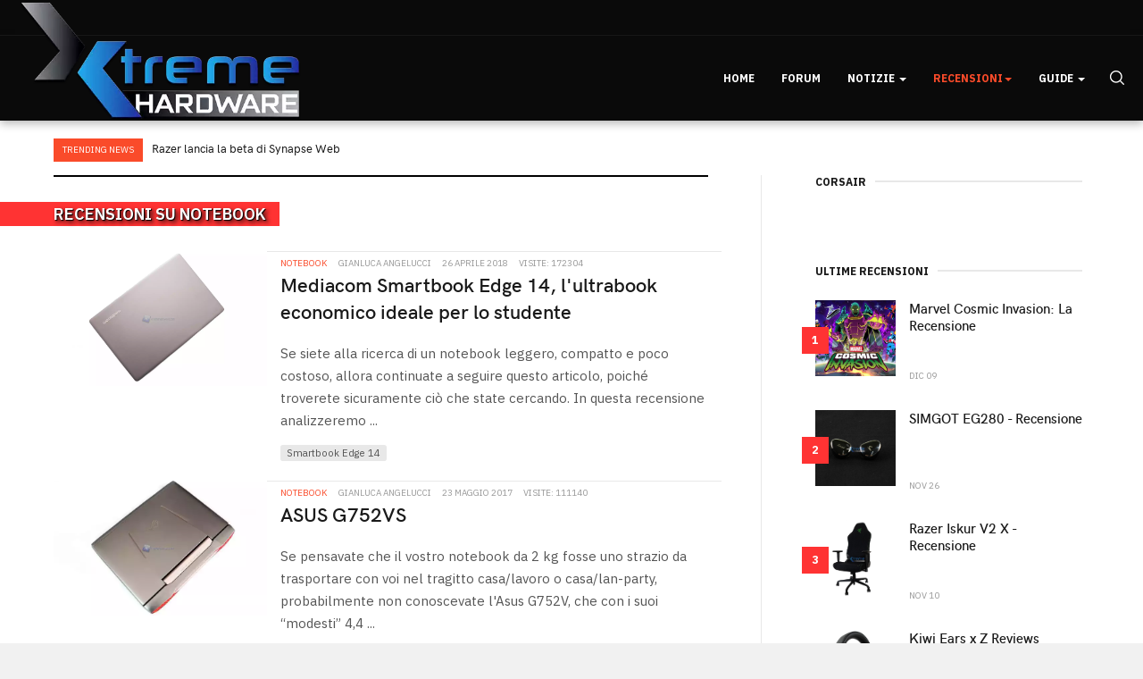

--- FILE ---
content_type: text/html; charset=utf-8
request_url: https://blog.xtremehardware.com/recensioni/mobile-review/notebook
body_size: 14663
content:

<!DOCTYPE html>
<html lang="it-it" dir="ltr"
  class='com_content view-category layout-blog itemid-100176 j52 j40 mm-hover'>
<head>
<style>
body {
  background-color: #f1f2f6 !important;
}
#awesomplete_list_1 {
margin-left: -150px;
margin-top: 17px;
}
#mod-finder-searchword149 {
  color: white;
}
a.item-image-xw-custom {
  border: 0 !important;
}
div.intro-image-wrap {
 min-height: 90px;
margin-bottom: 3px;
}
</style>

<!-- ShareThis tag -->
<script type="7da5a106fa37ebb377b85bd9-text/javascript" src='https://platform-api.sharethis.com/js/sharethis.js#property=5efc9956b9ff830012f94702&product=inline-share-buttons&cms=sop' async='async'></script>
<!-- END ShareThis tag -->

<!-- onesignal tag -->
<script src="https://cdn.onesignal.com/sdks/OneSignalSDK.js" async="" type="7da5a106fa37ebb377b85bd9-text/javascript"></script>
<script type="7da5a106fa37ebb377b85bd9-text/javascript">
  window.OneSignal = window.OneSignal || [];
  OneSignal.push(function() {
    OneSignal.init({
      appId: "d8371eea-74fb-4331-9ca6-d8e2d0e27ad8",
    });
  });
</script>


<!-- END onesignal tag -->
  <meta charset="utf-8">
	<meta name="robots" content="max-snippet:-1, max-image-preview:large, max-video-preview:-1">
	<meta name="description" content="La nuova risorsa italiana di articoli, recensioni e news aggiornate su hardware e overclock! Iscrivendoti al Forum riceverai supporto nella configurazione del t">
	<meta name="generator" content="Joomla! - Open Source Content Management">
	<title>Recensioni su Notebook</title>
	<link href="/recensioni/mobile-review/notebook?format=feed&amp;type=rss" rel="alternate" type="application/rss+xml" title="Recensioni su Notebook">
	<link href="/recensioni/mobile-review/notebook?format=feed&amp;type=atom" rel="alternate" type="application/atom+xml" title="Recensioni su Notebook">
	<link href="/templates/ja_good/favicon.ico" rel="icon" type="image/vnd.microsoft.icon">
<link href="/t3-assets/css/css-b1b35-35486.css" rel="stylesheet" media="all">
	<link href="/t3-assets/css/css-67cae-79987.css" rel="stylesheet" media="all">
	<link href="/t3-assets/css/css-a877b-35486.css" rel="stylesheet" media="all">
	<link href="/t3-assets/css/css-db9ee-80700.css" rel="stylesheet" media="all">
<script type="application/json" class="joomla-script-options new">{"system.paths":{"root":"","rootFull":"https://blog.xtremehardware.com/","base":"","baseFull":"https://blog.xtremehardware.com/"},"csrf.token":"9d45e228e828c1fbce5e7d781461c9a6"}</script>
	<script src="/media/system/js/core.min.js?2cb912" type="7da5a106fa37ebb377b85bd9-text/javascript"></script>
	<script src="/media/vendor/bootstrap/js/popover.min.js?5.3.3" type="7da5a106fa37ebb377b85bd9-module"></script>
	<script src="/media/vendor/jquery/js/jquery.min.js?3.7.1" type="7da5a106fa37ebb377b85bd9-text/javascript"></script>
	<script src="/media/legacy/js/jquery-noconflict.min.js?504da4" type="7da5a106fa37ebb377b85bd9-text/javascript"></script>
	<script src="/t3-assets/js/js-7ab63-80691.js" type="7da5a106fa37ebb377b85bd9-text/javascript"></script>
	<script src="/plugins/system/jcemediabox/js/jcemediabox.min.js?5fd08c89b5f5fb4807fcec58ae247364" type="7da5a106fa37ebb377b85bd9-text/javascript"></script>
	<script src="/t3-assets/js/js-f7a33-80702.js" type="7da5a106fa37ebb377b85bd9-text/javascript"></script>
	<script src="/plugins/system/cleantalkantispam/js/ct-functions.js?1769674599" type="7da5a106fa37ebb377b85bd9-text/javascript"></script>
	<script src="https://moderate.cleantalk.org/ct-bot-detector-wrapper.js" type="7da5a106fa37ebb377b85bd9-text/javascript"></script>
	<script type="7da5a106fa37ebb377b85bd9-text/javascript">jQuery(document).ready(function(){WfMediabox.init({"base":"\/","theme":"standard","width":"","height":"","lightbox":0,"shadowbox":0,"icons":0,"overlay":1,"overlay_opacity":0.8,"overlay_color":"#000000","transition_speed":300,"close":2,"scrolling":"fixed","labels":{"close":"Close","next":"Next","previous":"Previous","cancel":"Cancel","numbers":"{{numbers}}","numbers_count":"{{current}} of {{total}}","download":"Download"},"swipe":true});});</script>
	<script type="7da5a106fa37ebb377b85bd9-text/javascript">
				const ctPublicData = {
					typeOfCookie: "simple_cookies"
				}
			</script>
	<script type="7da5a106fa37ebb377b85bd9-text/javascript">var ct_setcookie = 1;</script>
	<script type="7da5a106fa37ebb377b85bd9-text/javascript">ctSetCookie("ct_checkjs", "2070287672", "0");</script>
	<!-- Start: Dati strutturati di Google  -->
			 <script type="application/ld+json" data-type="gsd"> { "@context": "https://schema.org", "@type": "BreadcrumbList", "itemListElement": [ { "@type": "ListItem", "position": 1, "name": "Home", "item": "https://blog.xtremehardware.com/" }, { "@type": "ListItem", "position": 2, "name": "Recensioni", "item": "https://blog.xtremehardware.com/" }, { "@type": "ListItem", "position": 3, "name": "Mobile", "item": "https://blog.xtremehardware.com/recensioni/mobile-review" }, { "@type": "ListItem", "position": 4, "name": "Notebook", "item": "https://blog.xtremehardware.com/recensioni/mobile-review/notebook" } ] } </script>
			<!-- End: Dati strutturati di Google  -->

  
<!-- META FOR IOS & HANDHELD -->
	<meta name="viewport" content="width=device-width, initial-scale=1.0, maximum-scale=1.0, user-scalable=no"/>
	<style type="text/stylesheet">
		@-webkit-viewport   { width: device-width; }
		@-moz-viewport      { width: device-width; }
		@-ms-viewport       { width: device-width; }
		@-o-viewport        { width: device-width; }
		@viewport           { width: device-width; }
	</style>
	<script type="7da5a106fa37ebb377b85bd9-text/javascript">
		//<![CDATA[
		if (navigator.userAgent.match(/IEMobile\/10\.0/)) {
			var msViewportStyle = document.createElement("style");
			msViewportStyle.appendChild(
				document.createTextNode("@-ms-viewport{width:auto!important}")
			);
			document.getElementsByTagName("head")[0].appendChild(msViewportStyle);
		}
		//]]>
	</script>
<meta name="HandheldFriendly" content="true"/>
<meta name="apple-mobile-web-app-capable" content="YES"/>
<!-- //META FOR IOS & HANDHELD -->




<!-- Le HTML5 shim and media query for IE8 support -->
<!--[if lt IE 9]>
<script src="//cdnjs.cloudflare.com/ajax/libs/html5shiv/3.7.3/html5shiv.min.js"></script>
<script type="text/javascript" src="/plugins/system/t3/base-bs3/js/respond.min.js"></script>
<![endif]-->

<!-- You can add Google Analytics here or use T3 Injection feature -->
<!-- Google Tag Manager -->
<script type="7da5a106fa37ebb377b85bd9-text/javascript">(function(w,d,s,l,i){w[l]=w[l]||[];w[l].push({'gtm.start':
new Date().getTime(),event:'gtm.js'});var f=d.getElementsByTagName(s)[0],
j=d.createElement(s),dl=l!='dataLayer'?'&l='+l:'';j.async=true;j.src=
'https://www.googletagmanager.com/gtm.js?id='+i+dl;f.parentNode.insertBefore(j,f);
})(window,document,'script','dataLayer','GTM-KB7NWTD');</script>
<!-- End Google Tag Manager -->



<!-- Facebook Pixel Code -->
<script type="7da5a106fa37ebb377b85bd9-text/javascript">
  !function(f,b,e,v,n,t,s)
  {if(f.fbq)return;n=f.fbq=function(){n.callMethod?
  n.callMethod.apply(n,arguments):n.queue.push(arguments)};
  if(!f._fbq)f._fbq=n;n.push=n;n.loaded=!0;n.version='2.0';
  n.queue=[];t=b.createElement(e);t.async=!0;
  t.src=v;s=b.getElementsByTagName(e)[0];
  s.parentNode.insertBefore(t,s)}(window, document,'script',
  'https://connect.facebook.net/en_US/fbevents.js');
  fbq('init', '2949887751744606');
  fbq('track', 'PageView');
</script>
<noscript><img height="1" width="1" style="display:none"
  src="https://www.facebook.com/tr?id=2949887751744606&ev=PageView&noscript=1"
/></noscript>
<!-- End Facebook Pixel Code -->
</head>

<body>
<!-- Google Tag Manager (noscript) -->
<noscript><iframe src="https://www.googletagmanager.com/ns.html?id=GTM-KB7NWTD"
height="0" width="0" style="display:none;visibility:hidden"></iframe></noscript>
<!-- End Google Tag Manager (noscript) -->
  <div class="t3-wrapper">
    <!-- Need this wrapper for off-canvas menu. Remove if you don't use of-canvas -->

    
<!-- TOPBAR -->
<div class="t3-topbar clearfix">
  <div class="container">
    
        <div class="topbar-right pull-right ">
      <!-- BEGIN: Custom advanced (www.pluginaria.com) --><div class="sharethis-inline-follow-buttons"></div><!-- END: Custom advanced (www.pluginaria.com) -->
      
    </div>
      </div>
</div>
<!-- TOPBAR -->


    
<!-- HEADER -->
<header id="t3-header" class="t3-header">
	<div class="container">
		<div class="row">

			<!-- LOGO -->
			<div class="col-xs-12 col-sm-12 logo">
				<div class="logo-image">
					<a href="https://blog.xtremehardware.com/" title="Xtremehardware">
													<img class="logo-img" src="/images/XHW-Logo_3D.png" alt="Xtremehardware" />
																		<span>Xtremehardware</span>
					</a>
					<small class="site-slogan">La nuova risorsa italiana di hardware e overclock</small>
				</div>
			</div>
			<!-- //LOGO -->

			<div class="col-xs-12 col-sm-10 text-right">
				<!-- MAIN NAVIGATION -->
				<nav id="t3-mainnav" class="wrap navbar navbar-default t3-mainnav">
					<div class="container-inner">
						<div class="t3-navbar navbar-collapse collapse">
              <div  class="t3-megamenu"  data-responsive="true">
<ul itemscope itemtype="http://www.schema.org/SiteNavigationElement" class="nav navbar-nav level0">
<li itemprop='name'  data-id="100159" data-level="1">
<a itemprop='url' class=""  href="/"   data-target="#">Home </a>

</li>
<li itemprop='name'  data-id="100160" data-level="1">
<a itemprop='url' class=""  href="http://www.xtremehardware.com/forum/" target="_blank"   data-target="#">Forum</a>

</li>
<li itemprop='name' class="dropdown mega" data-id="100161" data-level="1">
<a itemprop='url' class=" dropdown-toggle"  href="/news"   data-target="#" data-toggle="dropdown">Notizie <em class="caret"></em></a>

<div class="nav-child dropdown-menu mega-dropdown-menu"  ><div class="mega-dropdown-inner">
<div class="row">
<div class="col-xs-12 mega-col-nav" data-width="12"><div class="mega-inner">
<ul itemscope itemtype="http://www.schema.org/SiteNavigationElement" class="mega-nav level1">
<li itemprop='name'  data-id="100162" data-level="2">
<a itemprop='url' class=""  href="/news/hardware"   data-target="#">Hardware </a>

</li>
<li itemprop='name'  data-id="100163" data-level="2">
<a itemprop='url' class=""  href="/news/software"   data-target="#">Software </a>

</li>
<li itemprop='name'  data-id="100164" data-level="2">
<a itemprop='url' class=""  href="/news/mobile"   data-target="#">Mobile </a>

</li>
<li itemprop='name'  data-id="100165" data-level="2">
<a itemprop='url' class=""  href="/news/videogames"   data-target="#">Videogames </a>

</li>
<li itemprop='name'  data-id="100168" data-level="2">
<a itemprop='url' class=""  href="/news/foto-e-video"   data-target="#">Foto e Video </a>

</li>
<li itemprop='name'  data-id="100167" data-level="2">
<a itemprop='url' class=""  href="/news/varie"   data-target="#">Varie </a>

</li>
<li itemprop='name'  data-id="100166" data-level="2">
<a itemprop='url' class=""  href="/news/archivio?catid[0]=83"   data-target="#">Archivio </a>

</li>
</ul>
</div></div>
</div>
</div></div>
</li>
<li itemprop='name' class="active dropdown mega" data-id="100870" data-level="1">
<a itemprop='url' class=" dropdown-toggle"  href="#"   data-target="#" data-toggle="dropdown">Recensioni<em class="caret"></em></a>

<div class="nav-child dropdown-menu mega-dropdown-menu"  style="width: 840px"  data-width="840"><div class="mega-dropdown-inner">
<div class="row">
<div class="col-xs-3 mega-col-nav" data-width="3"><div class="mega-inner">
<ul itemscope itemtype="http://www.schema.org/SiteNavigationElement" class="mega-nav level1">
<li itemprop='name' class="mega mega-group" data-id="100170" data-level="2" data-group="1">
<a itemprop='url' class=" dropdown-header mega-group-title"  href="/recensioni/hardware"   data-target="#">Hardware </a>

<div class="nav-child mega-group-ct"  ><div class="mega-dropdown-inner">
<div class="row">
<div class="col-xs-12 mega-col-nav" data-width="12"><div class="mega-inner">
<ul itemscope itemtype="http://www.schema.org/SiteNavigationElement" class="mega-nav level2">
<li itemprop='name'  data-id="100172" data-level="3">
<a itemprop='url' class=""  href="/recensioni/hardware/alimentatori"   data-target="#">Alimentatori </a>

</li>
<li itemprop='name'  data-id="100173" data-level="3">
<a itemprop='url' class=""  href="/recensioni/hardware/case-e-modding"   data-target="#">Case e Modding </a>

</li>
<li itemprop='name'  data-id="100182" data-level="3">
<a itemprop='url' class=""  href="/recensioni/hardware/desktop"   data-target="#">Desktop </a>

</li>
<li itemprop='name'  data-id="100174" data-level="3">
<a itemprop='url' class=""  href="/recensioni/hardware/memorie"   data-target="#">Memorie </a>

</li>
<li itemprop='name'  data-id="100175" data-level="3">
<a itemprop='url' class=""  href="/recensioni/hardware/multimedia3"   data-target="#">Multimedia </a>

</li>
<li itemprop='name'  data-id="100177" data-level="3">
<a itemprop='url' class=""  href="/recensioni/hardware/periferiche"   data-target="#">Periferiche </a>

</li>
<li itemprop='name'  data-id="100178" data-level="3">
<a itemprop='url' class=""  href="/recensioni/hardware/processori"   data-target="#">Processori </a>

</li>
<li itemprop='name'  data-id="100179" data-level="3">
<a itemprop='url' class=""  href="/recensioni/hardware/schede-madri"   data-target="#">Schede Madri </a>

</li>
<li itemprop='name'  data-id="100180" data-level="3">
<a itemprop='url' class=""  href="/recensioni/hardware/schede-video"   data-target="#">Schede Video </a>

</li>
</ul>
</div></div>
</div>
</div></div>
</li>
</ul>
</div></div>
<div class="col-xs-3 mega-col-nav" data-width="3"><div class="mega-inner">
<ul itemscope itemtype="http://www.schema.org/SiteNavigationElement" class="mega-nav level1">
<li itemprop='name' class="mega mega-group" data-id="100519" data-level="2" data-group="1">
<a itemprop='url' class=" dropdown-header mega-group-title"  href="/recensioni/networking"   data-target="#">Networking </a>

<div class="nav-child mega-group-ct"  ><div class="mega-dropdown-inner">
<div class="row">
<div class="col-xs-12 mega-col-nav" data-width="12"><div class="mega-inner">
<ul itemscope itemtype="http://www.schema.org/SiteNavigationElement" class="mega-nav level2">
<li itemprop='name'  data-id="100520" data-level="3">
<a itemprop='url' class=""  href="/recensioni/networking/router"   data-target="#">Router </a>

</li>
<li itemprop='name'  data-id="100521" data-level="3">
<a itemprop='url' class=""  href="/recensioni/networking/nas-hdd-di-rete"   data-target="#">NAS - HDD Di Rete </a>

</li>
<li itemprop='name'  data-id="100522" data-level="3">
<a itemprop='url' class=""  href="/recensioni/networking/accessori1"   data-target="#">Accessori </a>

</li>
</ul>
</div></div>
</div>
</div></div>
</li>
</ul>
</div></div>
<div class="col-xs-3 mega-col-nav" data-width="3"><div class="mega-inner">
<ul itemscope itemtype="http://www.schema.org/SiteNavigationElement" class="mega-nav level1">
<li itemprop='name' class="mega mega-group" data-id="100523" data-level="2" data-group="1">
<a itemprop='url' class=" dropdown-header mega-group-title"  href="/recensioni/storage"   data-target="#">Storage </a>

<div class="nav-child mega-group-ct"  ><div class="mega-dropdown-inner">
<div class="row">
<div class="col-xs-12 mega-col-nav" data-width="12"><div class="mega-inner">
<ul itemscope itemtype="http://www.schema.org/SiteNavigationElement" class="mega-nav level2">
<li itemprop='name'  data-id="100524" data-level="3">
<a itemprop='url' class=""  href="/recensioni/storage/hard-disk"   data-target="#">Hard Disk </a>

</li>
<li itemprop='name'  data-id="100525" data-level="3">
<a itemprop='url' class=""  href="/recensioni/storage/ssd-solid-state-disk"   data-target="#">SSD - Solid State Disk </a>

</li>
<li itemprop='name'  data-id="100526" data-level="3">
<a itemprop='url' class=""  href="/recensioni/storage/penne-usb"   data-target="#">Penne USB </a>

</li>
<li itemprop='name'  data-id="100527" data-level="3">
<a itemprop='url' class=""  href="/recensioni/storage/docking-e-storage-esterno"   data-target="#">Docking e Storage Esterno </a>

</li>
</ul>
</div></div>
</div>
</div></div>
</li>
</ul>
</div></div>
<div class="col-xs-3 mega-col-nav" data-width="3"><div class="mega-inner">
<ul itemscope itemtype="http://www.schema.org/SiteNavigationElement" class="mega-nav level1">
<li itemprop='name' class="mega mega-group" data-id="100183" data-level="2" data-group="1">
<a itemprop='url' class=" dropdown-header mega-group-title"  href="/recensioni/cooling"   data-target="#">Cooling </a>

<div class="nav-child mega-group-ct"  ><div class="mega-dropdown-inner">
<div class="row">
<div class="col-xs-12 mega-col-nav" data-width="12"><div class="mega-inner">
<ul itemscope itemtype="http://www.schema.org/SiteNavigationElement" class="mega-nav level2">
<li itemprop='name'  data-id="100184" data-level="3">
<a itemprop='url' class=""  href="/recensioni/cooling/air"   data-target="#">Air </a>

</li>
<li itemprop='name'  data-id="100185" data-level="3">
<a itemprop='url' class=""  href="/recensioni/cooling/liquid"   data-target="#">Liquid </a>

</li>
<li itemprop='name'  data-id="100186" data-level="3">
<a itemprop='url' class=""  href="/recensioni/cooling/extreme"   data-target="#">eXtreme </a>

</li>
</ul>
</div></div>
</div>
</div></div>
</li>
</ul>
</div></div>
</div>
<div class="row">
<div class="col-xs-3 mega-col-nav" data-width="3"><div class="mega-inner">
<ul itemscope itemtype="http://www.schema.org/SiteNavigationElement" class="mega-nav level1">
<li itemprop='name' class="mega mega-group" data-id="100512" data-level="2" data-group="1">
<a itemprop='url' class=" dropdown-header mega-group-title"  href="/recensioni/gaming"   data-target="#">Gaming </a>

<div class="nav-child mega-group-ct"  ><div class="mega-dropdown-inner">
<div class="row">
<div class="col-xs-12 mega-col-nav" data-width="12"><div class="mega-inner">
<ul itemscope itemtype="http://www.schema.org/SiteNavigationElement" class="mega-nav level2">
<li itemprop='name'  data-id="100513" data-level="3">
<a itemprop='url' class=""  href="/recensioni/gaming/mouse-e-mousepad"   data-target="#">Mouse e MousePad </a>

</li>
<li itemprop='name'  data-id="100514" data-level="3">
<a itemprop='url' class=""  href="/recensioni/gaming/tastiere"   data-target="#">Tastiere </a>

</li>
<li itemprop='name'  data-id="100515" data-level="3">
<a itemprop='url' class=""  href="/recensioni/gaming/headset"   data-target="#">HeadSet </a>

</li>
<li itemprop='name'  data-id="100171" data-level="3">
<a itemprop='url' class=""  href="/recensioni/gaming/giochi"   data-target="#">Giochi </a>

</li>
</ul>
</div></div>
</div>
</div></div>
</li>
</ul>
</div></div>
<div class="col-xs-3 mega-col-nav" data-width="3"><div class="mega-inner">
<ul itemscope itemtype="http://www.schema.org/SiteNavigationElement" class="mega-nav level1">
<li itemprop='name' class="active mega mega-group" data-id="100187" data-level="2" data-group="1">
<a itemprop='url' class=" dropdown-header mega-group-title"  href="/recensioni/mobile-review"   data-target="#">Mobile </a>

<div class="nav-child mega-group-ct"  ><div class="mega-dropdown-inner">
<div class="row">
<div class="col-xs-12 mega-col-nav" data-width="12"><div class="mega-inner">
<ul itemscope itemtype="http://www.schema.org/SiteNavigationElement" class="mega-nav level2">
<li itemprop='name'  data-id="100188" data-level="3">
<a itemprop='url' class=""  href="/recensioni/mobile-review/telefonia"   data-target="#">Telefonia </a>

</li>
<li itemprop='name'  data-id="100529" data-level="3">
<a itemprop='url' class=""  href="/recensioni/mobile-review/tablet"   data-target="#">Tablet </a>

</li>
<li itemprop='name'  data-id="100530" data-level="3">
<a itemprop='url' class=""  href="/recensioni/mobile-review/accessori"   data-target="#">Accessori </a>

</li>
<li itemprop='name' class="current active" data-id="100176" data-level="3">
<a itemprop='url' class=""  href="/recensioni/mobile-review/notebook"   data-target="#">Notebook </a>

</li>
</ul>
</div></div>
</div>
</div></div>
</li>
</ul>
</div></div>
<div class="col-xs-3 mega-col-nav" data-width="3"><div class="mega-inner">
<ul itemscope itemtype="http://www.schema.org/SiteNavigationElement" class="mega-nav level1">
<li itemprop='name' class="mega mega-group" data-id="100190" data-level="2" data-group="1">
<a itemprop='url' class=" dropdown-header mega-group-title"  href="/recensioni/fotografia"   data-target="#">Fotografia </a>

<div class="nav-child mega-group-ct"  ><div class="mega-dropdown-inner">
<div class="row">
<div class="col-xs-12 mega-col-nav" data-width="12"><div class="mega-inner">
<ul itemscope itemtype="http://www.schema.org/SiteNavigationElement" class="mega-nav level2">
<li itemprop='name'  data-id="100191" data-level="3">
<a itemprop='url' class=""  href="/recensioni/fotografia/recensioni2"   data-target="#">Recensioni </a>

</li>
</ul>
</div></div>
</div>
</div></div>
</li>
</ul>
</div></div>
<div class="col-xs-3 mega-col-nav" data-width="3"><div class="mega-inner">
<ul itemscope itemtype="http://www.schema.org/SiteNavigationElement" class="mega-nav level1">
<li itemprop='name' class="mega mega-group" data-id="100614" data-level="2" data-group="1">
<a itemprop='url' class=" dropdown-header mega-group-title"  href="/recensioni/eng-articles"   data-target="#">English Articles </a>

<div class="nav-child mega-group-ct"  ><div class="mega-dropdown-inner">
<div class="row">
<div class="col-xs-12 mega-col-nav" data-width="12"><div class="mega-inner">
</div></div>
</div>
</div></div>
</li>
</ul>
</div></div>
</div>
</div></div>
</li>
<li itemprop='name' class="dropdown mega" data-id="100192" data-level="1">
<a itemprop='url' class=" dropdown-toggle"  href="/tutorial-e-guide"   data-target="#" data-toggle="dropdown">Guide <em class="caret"></em></a>

<div class="nav-child dropdown-menu mega-dropdown-menu"  ><div class="mega-dropdown-inner">
<div class="row">
<div class="col-xs-12 mega-col-nav" data-width="12"><div class="mega-inner">
<ul itemscope itemtype="http://www.schema.org/SiteNavigationElement" class="mega-nav level1">
<li itemprop='name'  data-id="100724" data-level="2">
<a itemprop='url' class=""  href="/tutorial-e-guide/angolo-del-maker"   data-target="#">Angolo del Maker </a>

</li>
<li itemprop='name'  data-id="100195" data-level="2">
<a itemprop='url' class=""  href="/tutorial-e-guide/guide-su-windows"   data-target="#">Guide su Windows </a>

</li>
<li itemprop='name'  data-id="100193" data-level="2">
<a itemprop='url' class=""  href="/tutorial-e-guide/guide-sullhardware"   data-target="#">Guide sull'Hardware </a>

</li>
<li itemprop='name'  data-id="100194" data-level="2">
<a itemprop='url' class=""  href="/tutorial-e-guide/linux-e-opensource"   data-target="#">Guide su Linux </a>

</li>
</ul>
</div></div>
</div>
</div></div>
</li>
</ul>
</div>
              
						</div>

						<div class="navbar-right-wrap">
												    <div class="nav-search pull-right ">
					      <div class="search">
	<form action="/recensioni/mobile-review/notebook/5597-acer-aspire-timelinex-5830tg?start=2" method="post" class="form-inline form-search">
		<label for="mod-search-searchword" class="element-invisible">Cerca...</label> <input name="searchword" id="mod-search-searchword" aria-label="search" maxlength="200"  class="form-control search-query" type="search" placeholder="Cerca..." />		<input type="hidden" name="task" value="search" />
		<input type="hidden" name="option" value="com_search" />
		<input type="hidden" name="Itemid" value="100176" />
	</form>
</div>

					    </div>
					    
							<!-- Brand and toggle get grouped for better mobile display -->
							<div class="navbar-header">
							
								
																	
<button class="btn btn-primary off-canvas-toggle hidden-desktop " type="button" data-pos="right" data-nav="#t3-off-canvas" data-effect="off-canvas-effect-7">
  <span class="bar-first"><span class="hidden">bar</span></span>
  <span class="bar-mid"><span class="hidden">bar</span></span>
  <span class="bar-last"><span class="hidden">bar</span></span>
</button>

<!-- OFF-CANVAS SIDEBAR -->
<div id="t3-off-canvas" class="t3-off-canvas ">

  <div class="t3-off-canvas-header">
    <h2 class="t3-off-canvas-header-title">Sidebar</h2>
    <button type="button" class="close" data-dismiss="modal" aria-hidden="true">&times;</button>
  </div>

  <div class="t3-off-canvas-body">
    <div class="t3-module module " id="Mod145"><div class="module-inner"><div class="module-ct"><ul class="nav menu mod-list" >
  <li class="item-100159 default"><a href="/" >Home</a></li><li class="item-100160"><a href="http://www.xtremehardware.com/forum/" target="_blank" rel="noopener noreferrer">Forum</a></li><li class="item-100161 deeper parent"><a href="/news" >Notizie</a><ul class="nav-child unstyled small"><li class="item-100162"><a href="/news/hardware" >Hardware</a></li><li class="item-100163"><a href="/news/software" >Software</a></li><li class="item-100164"><a href="/news/mobile" >Mobile</a></li><li class="item-100165"><a href="/news/videogames" >Videogames</a></li><li class="item-100168"><a href="/news/foto-e-video" >Foto e Video</a></li><li class="item-100167"><a href="/news/varie" >Varie</a></li><li class="item-100166"><a href="/news/archivio?catid[0]=83" >Archivio</a></li></ul></li><li class="item-100870 active deeper parent"><a href="#" >Recensioni</a><ul class="nav-child unstyled small"><li class="item-100170 deeper parent"><a href="/recensioni/hardware" >Hardware</a><ul class="nav-child unstyled small"><li class="item-100172"><a href="/recensioni/hardware/alimentatori" >Alimentatori</a></li><li class="item-100173"><a href="/recensioni/hardware/case-e-modding" >Case e Modding</a></li><li class="item-100182"><a href="/recensioni/hardware/desktop" >Desktop</a></li><li class="item-100174"><a href="/recensioni/hardware/memorie" >Memorie</a></li><li class="item-100175"><a href="/recensioni/hardware/multimedia3" >Multimedia</a></li><li class="item-100177"><a href="/recensioni/hardware/periferiche" >Periferiche</a></li><li class="item-100178"><a href="/recensioni/hardware/processori" >Processori</a></li><li class="item-100179"><a href="/recensioni/hardware/schede-madri" >Schede Madri</a></li><li class="item-100180"><a href="/recensioni/hardware/schede-video" >Schede Video</a></li></ul></li><li class="item-100519 deeper parent"><a href="/recensioni/networking" >Networking</a><ul class="nav-child unstyled small"><li class="item-100520"><a href="/recensioni/networking/router" >Router</a></li><li class="item-100521"><a href="/recensioni/networking/nas-hdd-di-rete" >NAS - HDD Di Rete</a></li><li class="item-100522"><a href="/recensioni/networking/accessori1" >Accessori</a></li></ul></li><li class="item-100523 deeper parent"><a href="/recensioni/storage" >Storage</a><ul class="nav-child unstyled small"><li class="item-100524"><a href="/recensioni/storage/hard-disk" >Hard Disk</a></li><li class="item-100525"><a href="/recensioni/storage/ssd-solid-state-disk" >SSD - Solid State Disk</a></li><li class="item-100526"><a href="/recensioni/storage/penne-usb" >Penne USB</a></li><li class="item-100527"><a href="/recensioni/storage/docking-e-storage-esterno" >Docking e Storage Esterno</a></li></ul></li><li class="item-100183 deeper parent"><a href="/recensioni/cooling" >Cooling</a><ul class="nav-child unstyled small"><li class="item-100184"><a href="/recensioni/cooling/air" >Air</a></li><li class="item-100185"><a href="/recensioni/cooling/liquid" >Liquid</a></li><li class="item-100186"><a href="/recensioni/cooling/extreme" >eXtreme</a></li></ul></li><li class="item-100512 deeper parent"><a href="/recensioni/gaming" >Gaming</a><ul class="nav-child unstyled small"><li class="item-100513"><a href="/recensioni/gaming/mouse-e-mousepad" >Mouse e MousePad</a></li><li class="item-100514"><a href="/recensioni/gaming/tastiere" >Tastiere</a></li><li class="item-100515"><a href="/recensioni/gaming/headset" >HeadSet</a></li><li class="item-100171"><a href="/recensioni/gaming/giochi" >Giochi</a></li></ul></li><li class="item-100187 active deeper parent"><a href="/recensioni/mobile-review" >Mobile</a><ul class="nav-child unstyled small"><li class="item-100188"><a href="/recensioni/mobile-review/telefonia" >Telefonia</a></li><li class="item-100529"><a href="/recensioni/mobile-review/tablet" >Tablet</a></li><li class="item-100530"><a href="/recensioni/mobile-review/accessori" >Accessori</a></li><li class="item-100176 current active"><a href="/recensioni/mobile-review/notebook" >Notebook</a></li></ul></li><li class="item-100190 deeper parent"><a href="/recensioni/fotografia" >Fotografia</a><ul class="nav-child unstyled small"><li class="item-100191"><a href="/recensioni/fotografia/recensioni2" >Recensioni</a></li></ul></li><li class="item-100614"><a href="/recensioni/eng-articles" >English Articles</a></li></ul></li><li class="item-100192 deeper parent"><a href="/tutorial-e-guide" >Guide</a><ul class="nav-child unstyled small"><li class="item-100724"><a href="/tutorial-e-guide/angolo-del-maker" >Angolo del Maker</a></li><li class="item-100195"><a href="/tutorial-e-guide/guide-su-windows" >Guide su Windows</a></li><li class="item-100193"><a href="/tutorial-e-guide/guide-sullhardware" >Guide sull'Hardware</a></li><li class="item-100194"><a href="/tutorial-e-guide/linux-e-opensource" >Guide su Linux</a></li></ul></li></ul></div></div></div>
  </div>

</div>
<!-- //OFF-CANVAS SIDEBAR -->

								
							</div>

													</div>
					</div>
				</nav>
				<!-- //MAIN NAVIGATION -->
			</div>

		</div>
	</div>
</header>
<!-- //HEADER -->




    
<!-- SLIDESHOW -->
<!-- SLIDESHOW -->


    <!-- MAST BOTTOM -->
<section class="t3-mast t3-mast-top wrap clearfix">
  <div class="container container-large">
    

  <div class="slide-layout slide-3 clearfix xw-topbar-news">
    <div class="label-slide">
      Trending News    </div>
    <div class="owl-carousel owl-theme">
              <div class="slide-article slice-small item">
          <div class="article-content">
            <div class="top-info">
                              <h4 class="mod-articles-category-title "><a href="/news/software/14931-razer-lancia-la-beta-di-synapse-web">Razer lancia la beta di Synapse Web</a></h4>
              
                          </div>

            <div class="bottom-info">
              
              
              
                          </div>
          </div>
        </div>
              <div class="slide-article slice-small item">
          <div class="article-content">
            <div class="top-info">
                              <h4 class="mod-articles-category-title "><a href="/recensioni/gaming/giochi/14929-marvel-cosmic-invasion-la-recensione">Marvel Cosmic Invasion: La Recensione</a></h4>
              
                          </div>

            <div class="bottom-info">
              
              
              
                          </div>
          </div>
        </div>
              <div class="slide-article slice-small item">
          <div class="article-content">
            <div class="top-info">
                              <h4 class="mod-articles-category-title "><a href="/news/videogames/14930-la-stagione-1-di-call-of-duty-black-ops-7-e-warzone-e-ora-disponibile">La Stagione 1 di Call of Duty: Black Ops 7 e Warzone è ora disponibile</a></h4>
              
                          </div>

            <div class="bottom-info">
              
              
              
                          </div>
          </div>
        </div>
              <div class="slide-article slice-small item">
          <div class="article-content">
            <div class="top-info">
                              <h4 class="mod-articles-category-title "><a href="/news/videogames/14927-la-stagione-1-di-call-of-duty-black-ops-7-in-arrivo-il-4-dicembre-con-tanti-contenuti">La Stagione 1 di Call of Duty: Black Ops 7 in arrivo il 4 Dicembre con tanti contenuti</a></h4>
              
                          </div>

            <div class="bottom-info">
              
              
              
                          </div>
          </div>
        </div>
              <div class="slide-article slice-small item">
          <div class="article-content">
            <div class="top-info">
                              <h4 class="mod-articles-category-title "><a href="/news/videogames/14926-call-of-duty-black-ops-7-ridefinisce-laccessibilita-nel-gaming-con-un-vasto-set-di-funzionalita-dedicate">Call of Duty: Black Ops 7 ridefinisce l'accessibilità nel gaming con un vasto set di funzionalità dedicate</a></h4>
              
                          </div>

            <div class="bottom-info">
              
              
              
                          </div>
          </div>
        </div>
              <div class="slide-article slice-small item">
          <div class="article-content">
            <div class="top-info">
                              <h4 class="mod-articles-category-title "><a href="/news/hardware/14925-asustor-annuncia-i-nuovi-drivestor-gen2">ASUSTOR annuncia i nuovi Drivestor Gen2</a></h4>
              
                          </div>

            <div class="bottom-info">
              
              
              
                          </div>
          </div>
        </div>
              <div class="slide-article slice-small item">
          <div class="article-content">
            <div class="top-info">
                              <h4 class="mod-articles-category-title "><a href="/news/videogames/14924-nuketown-2025-disponibile-da-oggi-e-modalita-endgame-da-domani-disponibile-a-tutti">Nuketown 2025 disponibile da oggi e Modalità Endgame da domani disponibile a tutti</a></h4>
              
                          </div>

            <div class="bottom-info">
              
              
              
                          </div>
          </div>
        </div>
              <div class="slide-article slice-small item">
          <div class="article-content">
            <div class="top-info">
                              <h4 class="mod-articles-category-title "><a href="/news/hardware/14923-asustor-presenta-cloud-backup-center">ASUSTOR presenta Cloud Backup Center</a></h4>
              
                          </div>

            <div class="bottom-info">
              
              
              
                          </div>
          </div>
        </div>
              <div class="slide-article slice-small item">
          <div class="article-content">
            <div class="top-info">
                              <h4 class="mod-articles-category-title "><a href="/news/videogames/14922-call-of-duty-black-ops-7-e-ora-disponibile-in-tutto-il-mondo">Call Of Duty: Black Ops 7 è ora disponibile in tutto il mondo</a></h4>
              
                          </div>

            <div class="bottom-info">
              
              
              
                          </div>
          </div>
        </div>
              <div class="slide-article slice-small item">
          <div class="article-content">
            <div class="top-info">
                              <h4 class="mod-articles-category-title "><a href="/news/hardware/14921-kioxia-presenta-la-serie-di-ssd-exceria-basic">KIOXIA presenta la serie di SSD EXCERIA BASIC</a></h4>
              
                          </div>

            <div class="bottom-info">
              
              
              
                          </div>
          </div>
        </div>
          </div>
  </div>

<script type="7da5a106fa37ebb377b85bd9-text/javascript">
  // Carousel - Articles Slide
  jQuery(document).ready(function($) {
    $('.slide-3 .owl-carousel').owlCarousel({
      items: 1,
      loop: true,
      autoplay: true,
      animateOut: 'fadeOut',
      margin: 0,
      nav: false,
      dots: false
    })
  });
</script>
  </div>
</section>
<!-- MAST BOTTOM -->

    


    
<!-- SECTION TOP -->
<!-- SECTION TOP -->


    
<!-- SECTION TOP -->
<!-- SECTION TOP -->


    
<div id="t3-mainbody" class="container container-large t3-mainbody">
  <div class="row row-flex row-large">

    <!-- MAIN CONTENT -->
    <div id="t3-content" class="t3-content col-xs-12 col-sm-8 col-md-8">
      
<div class="blog" >
			<!-- HIDDEN FROM CODE MKFGB-->
		<div class="page-header clearfix xh-header-page">
			<h1 class="page-title"> <span>Recensioni su Notebook</span> </h1>
		</div>
		
		
		
	
	
		
	
		<div id="item-container">
										<div class="items-row cols-1 row-0 row ">
					<div class="col-sm-12">
				<div class="item column-1 ja-news xh-article-news" itemprop="blogPost" >
					
<div class="system-unpublished">
  	<!-- Article -->
	<article class="">
		<div class="row">
		
		<div class="article-image col-md-4">
			
<div class="pull-left item-image">

  <div class="xw-container-image">
  <a href="/recensioni/mobile-review/notebook/12473-mediacom-smartbook-edge-14-l-ultrabook-economico-ideale-per-lo-studente" style="background-image: url(/images/stories/Mediacom/smartbook_edge_14/Mediacom_Smartbook_Edge_20.jpg)"
    class="item-image-xw-custom">
    <span class="empty">&nbsp;</empty>
  </a>
</div>
</div>
		</div>

		<div class="article-content col-md-8">

		
    <!-- Aside -->
        <aside class="article-aside clearfix">
      
            	<dl class="article-info  muted">
		<dt class="article-info-term">
						Dettagli		</dt>


		
			
										<dd class="category-name hasTooltip" title="Categoria: ">
				<i class="fa fa-folder-open"></i>
									<a href="/recensioni/mobile-review/notebook" ><span itemprop="genre">Notebook</span></a>							</dd>			
		
									
<dd class="createdby hasTooltip"  title="Scritto da ">
	<i class="fa fa-user"></i>
			<span >Gianluca Angelucci</span>
	  <span style="display: none;" itemprop="publisher" itemscope itemtype="https://schema.org/Organization">
  <span itemprop="logo" itemscope itemtype="https://schema.org/ImageObject">
    <img src="https://mobile.xtremehardware.com//templates/ja_good/images/logo.png" alt="logo"  />
    <meta itemprop="width" content="auto" />
    <meta itemprop="height" content="auto" />
  </span>
  <meta  content="Gianluca Angelucci"/>
  </span>
</dd>
			
										<dd class="published hasTooltip" title="Pubblicato: ">
				<i class="fa fa-calendar"></i>
				<time datetime="2018-04-26T11:07:50+02:00" >
					26 Aprile 2018          <meta   content="2018-04-26T11:07:50+02:00" />
          <meta  itemprop="dateModified" content="2018-04-26T11:07:50+02:00" />
				</time>
			</dd>
			
			
			
										<dd class="hits">
					<i class="fa fa-eye"></i>
					<meta itemprop="interactionCount" content="UserPageVisits:172304" />
					Visite: 172304			</dd>						</dl>
          </aside>  
        <!-- //Aside -->

    			
<header class="article-header clearfix sicuro">
	<h2 class="article-title" >
					<a href="/recensioni/mobile-review/notebook/12473-mediacom-smartbook-edge-14-l-ultrabook-economico-ideale-per-lo-studente"  title="Mediacom Smartbook Edge 14, l&#039;ultrabook economico ideale per lo studente">
      Mediacom Smartbook Edge 14, l'ultrabook economico ideale per lo studente</a>
    	</h2>

</header>
    
		<section class="article-intro clearfix">
			
      			
											




Se siete alla ricerca di un notebook leggero, compatto e poco costoso, allora continuate a seguire questo articolo, poiché troverete sicuramente ciò che state cercando. In questa recensione analizzeremo   ... 					</section>

    <!-- footer -->
        <!-- //footer -->


		              
          <div class="mod-articles-category-tags">
            	<div class="tags">
																	<span class="tag-18171 tag-list0" >
					<a href="/component/tags/tag/18171-smartbook-edge-14" class="label label-info">
						Smartbook Edge 14					</a>
				</span>
						</div>
          </div>
          		
		</div>
	</div>

	</article>
	<!-- //Article -->

</div>

 
				</div><!-- end item -->
							</div><!-- end span -->
						
		</div><!-- end row -->
		          
       		
													<div class="items-row cols-1 row-1 row ">
					<div class="col-sm-12">
				<div class="item column-1 ja-news xh-article-news" itemprop="blogPost" >
					
<div class="system-unpublished">
  	<!-- Article -->
	<article class="">
		<div class="row">
		
		<div class="article-image col-md-4">
			
<div class="pull-left item-image">

  <div class="xw-container-image">
  <a href="/recensioni/mobile-review/notebook/11997-recensione-asus-g752vs" style="background-image: url(/images/stories/Asus/G752VS/DSCF0240.jpg)"
    class="item-image-xw-custom">
    <span class="empty">&nbsp;</empty>
  </a>
</div>
</div>
		</div>

		<div class="article-content col-md-8">

		
    <!-- Aside -->
        <aside class="article-aside clearfix">
      
            	<dl class="article-info  muted">
		<dt class="article-info-term">
						Dettagli		</dt>


		
			
										<dd class="category-name hasTooltip" title="Categoria: ">
				<i class="fa fa-folder-open"></i>
									<a href="/recensioni/mobile-review/notebook" ><span itemprop="genre">Notebook</span></a>							</dd>			
		
									
<dd class="createdby hasTooltip"  title="Scritto da ">
	<i class="fa fa-user"></i>
			<span >Gianluca Angelucci</span>
	  <span style="display: none;" itemprop="publisher" itemscope itemtype="https://schema.org/Organization">
  <span itemprop="logo" itemscope itemtype="https://schema.org/ImageObject">
    <img src="https://mobile.xtremehardware.com//templates/ja_good/images/logo.png" alt="logo"  />
    <meta itemprop="width" content="auto" />
    <meta itemprop="height" content="auto" />
  </span>
  <meta  content="Gianluca Angelucci"/>
  </span>
</dd>
			
										<dd class="published hasTooltip" title="Pubblicato: ">
				<i class="fa fa-calendar"></i>
				<time datetime="2017-05-23T09:19:19+02:00" >
					23 Maggio 2017          <meta   content="2017-05-23T09:19:19+02:00" />
          <meta  itemprop="dateModified" content="2017-05-23T09:19:19+02:00" />
				</time>
			</dd>
			
			
			
										<dd class="hits">
					<i class="fa fa-eye"></i>
					<meta itemprop="interactionCount" content="UserPageVisits:111140" />
					Visite: 111140			</dd>						</dl>
          </aside>  
        <!-- //Aside -->

    			
<header class="article-header clearfix sicuro">
	<h2 class="article-title" >
					<a href="/recensioni/mobile-review/notebook/11997-recensione-asus-g752vs"  title="ASUS G752VS">
      ASUS G752VS</a>
    	</h2>

</header>
    
		<section class="article-intro clearfix">
			
      			
											




Se pensavate che il vostro notebook da 2 kg fosse uno strazio da trasportare con voi nel tragitto casa/lavoro o casa/lan-party, probabilmente non conoscevate l'Asus G752V, che con i suoi “modesti” 4,4   ... 					</section>

    <!-- footer -->
        <!-- //footer -->


		              
          <div class="mod-articles-category-tags">
            	<div class="tags">
																	<span class="tag-17487 tag-list0" >
					<a href="/component/tags/tag/17487-g752vs" class="label label-info">
						g752vs					</a>
				</span>
						</div>
          </div>
          		
		</div>
	</div>

	</article>
	<!-- //Article -->

</div>

 
				</div><!-- end item -->
							</div><!-- end span -->
						
		</div><!-- end row -->
		          
       		
													<div class="items-row cols-1 row-2 row ">
					<div class="col-sm-12">
				<div class="item column-1 ja-news xh-article-news" itemprop="blogPost" >
					
<div class="system-unpublished">
  	<!-- Article -->
	<article class="">
		<div class="row">
		
		<div class="article-image col-md-4">
			
<div class="pull-left item-image">

  <div class="xw-container-image">
  <a href="/recensioni/mobile-review/notebook/11890-recensione-gigabyte-aero-14" style="background-image: url(/images/stories/Gigabyte/Aero_14/immagini/GIGABYTE-Aero-14-16.jpg)"
    class="item-image-xw-custom">
    <span class="empty">&nbsp;</empty>
  </a>
</div>
</div>
		</div>

		<div class="article-content col-md-8">

		
    <!-- Aside -->
        <aside class="article-aside clearfix">
      
            	<dl class="article-info  muted">
		<dt class="article-info-term">
						Dettagli		</dt>


		
			
										<dd class="category-name hasTooltip" title="Categoria: ">
				<i class="fa fa-folder-open"></i>
									<a href="/recensioni/mobile-review/notebook" ><span itemprop="genre">Notebook</span></a>							</dd>			
		
									
<dd class="createdby hasTooltip"  title="Scritto da ">
	<i class="fa fa-user"></i>
			<span ><a href="/contatti1/press-info/22-tommaso-mele" >Tommaso Mele</a></span>
	  <span style="display: none;" itemprop="publisher" itemscope itemtype="https://schema.org/Organization">
  <span itemprop="logo" itemscope itemtype="https://schema.org/ImageObject">
    <img src="https://mobile.xtremehardware.com//templates/ja_good/images/logo.png" alt="logo"  />
    <meta itemprop="width" content="auto" />
    <meta itemprop="height" content="auto" />
  </span>
  <meta  content="Tommaso Mele"/>
  </span>
</dd>
			
										<dd class="published hasTooltip" title="Pubblicato: ">
				<i class="fa fa-calendar"></i>
				<time datetime="2017-01-11T14:15:36+01:00" >
					11 Gennaio 2017          <meta   content="2017-01-11T14:15:36+01:00" />
          <meta  itemprop="dateModified" content="2017-01-11T14:15:36+01:00" />
				</time>
			</dd>
			
			
			
										<dd class="hits">
					<i class="fa fa-eye"></i>
					<meta itemprop="interactionCount" content="UserPageVisits:113363" />
					Visite: 113363			</dd>						</dl>
          </aside>  
        <!-- //Aside -->

    			
<header class="article-header clearfix sicuro">
	<h2 class="article-title" >
					<a href="/recensioni/mobile-review/notebook/11890-recensione-gigabyte-aero-14"  title="GIGABYTE Aero 14">
      GIGABYTE Aero 14</a>
    	</h2>

</header>
    
		<section class="article-intro clearfix">
			
      			
											




Altro giro, altra corsa con GIGABYTE. Quest’oggi abbiamo il piacere di analizzare uno dei tanti e nuovi modelli di Notebook proposti dal brand Taiwanese. Come avrete sicuramente notato GIGABYTE nell’u   ... 					</section>

    <!-- footer -->
        <!-- //footer -->


		              
          <div class="mod-articles-category-tags">
            	<div class="tags">
																	<span class="tag-17324 tag-list0" >
					<a href="/component/tags/tag/17324-ips-3k" class="label label-info">
						IPS 3K					</a>
				</span>
																				<span class="tag-17325 tag-list1" >
					<a href="/component/tags/tag/17325-geforce-gtx-970m" class="label label-info">
						GeForce GTX 970M					</a>
				</span>
						</div>
          </div>
          		
		</div>
	</div>

	</article>
	<!-- //Article -->

</div>

 
				</div><!-- end item -->
							</div><!-- end span -->
						
		</div><!-- end row -->
		          
       		
													<div class="items-row cols-1 row-3 row ">
					<div class="col-sm-12">
				<div class="item column-1 ja-news xh-article-news" itemprop="blogPost" >
					
<div class="system-unpublished">
  	<!-- Article -->
	<article class="">
		<div class="row">
		
		<div class="article-image col-md-4">
			
<div class="pull-left item-image">

  <div class="xw-container-image">
  <a href="/recensioni/mobile-review/notebook/10509-msi-gs70-stealth-il-gioco-si-fa-serio" style="background-image: url(/images/stories/Msi/GS70_Stealth/Foto/MSI_GS70-Stealth_image-7.jpg)"
    class="item-image-xw-custom">
    <span class="empty">&nbsp;</empty>
  </a>
</div>
</div>
		</div>

		<div class="article-content col-md-8">

		
    <!-- Aside -->
        <aside class="article-aside clearfix">
      
            	<dl class="article-info  muted">
		<dt class="article-info-term">
						Dettagli		</dt>


		
			
										<dd class="category-name hasTooltip" title="Categoria: ">
				<i class="fa fa-folder-open"></i>
									<a href="/recensioni/mobile-review/notebook" ><span itemprop="genre">Notebook</span></a>							</dd>			
		
									
<dd class="createdby hasTooltip"  title="Scritto da ">
	<i class="fa fa-user"></i>
			<span >Angelo Ciardiello</span>
	  <span style="display: none;" itemprop="publisher" itemscope itemtype="https://schema.org/Organization">
  <span itemprop="logo" itemscope itemtype="https://schema.org/ImageObject">
    <img src="https://mobile.xtremehardware.com//templates/ja_good/images/logo.png" alt="logo"  />
    <meta itemprop="width" content="auto" />
    <meta itemprop="height" content="auto" />
  </span>
  <meta  content="Angelo Ciardiello"/>
  </span>
</dd>
			
										<dd class="published hasTooltip" title="Pubblicato: ">
				<i class="fa fa-calendar"></i>
				<time datetime="2015-02-27T13:46:51+01:00" >
					27 Febbraio 2015          <meta   content="2015-02-27T13:46:51+01:00" />
          <meta  itemprop="dateModified" content="2015-02-27T13:46:51+01:00" />
				</time>
			</dd>
			
			
			
										<dd class="hits">
					<i class="fa fa-eye"></i>
					<meta itemprop="interactionCount" content="UserPageVisits:167493" />
					Visite: 167493			</dd>						</dl>
          </aside>  
        <!-- //Aside -->

    			
<header class="article-header clearfix sicuro">
	<h2 class="article-title" >
					<a href="/recensioni/mobile-review/notebook/10509-msi-gs70-stealth-il-gioco-si-fa-serio"  title="MSI GS70 2QE STEALTH PRO: il gioco si fa serio">
      MSI GS70 2QE STEALTH PRO: il gioco si fa serio</a>
    	</h2>

</header>
    
		<section class="article-intro clearfix">
			
      			
											



Quest'oggi la redazione di Xtremehardware vi propone i test e le considerazioni in merito ad un sistema pensato per coloro che fanno del gaming la propria passione e che non vogliono rinunciare alle prestaz   ... 					</section>

    <!-- footer -->
        <!-- //footer -->


		          
          <div class="mod-articles-category-tags">
            <div class="tags">
              <span class="tag-1716 tag-list0" >&nbsp;</span>
						</div>            
          </div>
          		
		</div>
	</div>

	</article>
	<!-- //Article -->

</div>

 
				</div><!-- end item -->
							</div><!-- end span -->
						
		</div><!-- end row -->
		          
       		
													<div class="items-row cols-1 row-4 row ">
					<div class="col-sm-12">
				<div class="item column-1 ja-news xh-article-news" itemprop="blogPost" >
					
<div class="system-unpublished">
  	<!-- Article -->
	<article class="">
		<div class="row">
		
		<div class="article-image col-md-4">
			
<div class="pull-left item-image">

  <div class="xw-container-image">
  <a href="/recensioni/mobile-review/notebook/9241-amd-annuncia-la-propria-lineup-per-il-settore-mobility-apu" style="background-image: url(/images/stories/AMD/Mobility_2014/AMD_Mobility_APU_Lineup_Announcement_Press_Deck-001.jpg)"
    class="item-image-xw-custom">
    <span class="empty">&nbsp;</empty>
  </a>
</div>
</div>
		</div>

		<div class="article-content col-md-8">

		
    <!-- Aside -->
        <aside class="article-aside clearfix">
      
            	<dl class="article-info  muted">
		<dt class="article-info-term">
						Dettagli		</dt>


		
			
										<dd class="category-name hasTooltip" title="Categoria: ">
				<i class="fa fa-folder-open"></i>
									<a href="/recensioni/mobile-review/notebook" ><span itemprop="genre">Notebook</span></a>							</dd>			
		
									
<dd class="createdby hasTooltip"  title="Scritto da ">
	<i class="fa fa-user"></i>
			<span >Gianni Marotta</span>
	  <span style="display: none;" itemprop="publisher" itemscope itemtype="https://schema.org/Organization">
  <span itemprop="logo" itemscope itemtype="https://schema.org/ImageObject">
    <img src="https://mobile.xtremehardware.com//templates/ja_good/images/logo.png" alt="logo"  />
    <meta itemprop="width" content="auto" />
    <meta itemprop="height" content="auto" />
  </span>
  <meta  content="Gianni Marotta"/>
  </span>
</dd>
			
										<dd class="published hasTooltip" title="Pubblicato: ">
				<i class="fa fa-calendar"></i>
				<time datetime="2013-11-13T23:15:26+01:00" >
					13 Novembre 2013          <meta   content="2013-11-13T23:15:26+01:00" />
          <meta  itemprop="dateModified" content="2013-11-13T23:15:26+01:00" />
				</time>
			</dd>
			
			
			
										<dd class="hits">
					<i class="fa fa-eye"></i>
					<meta itemprop="interactionCount" content="UserPageVisits:30932" />
					Visite: 30932			</dd>						</dl>
          </aside>  
        <!-- //Aside -->

    			
<header class="article-header clearfix sicuro">
	<h2 class="article-title" >
					<a href="/recensioni/mobile-review/notebook/9241-amd-annuncia-la-propria-lineup-per-il-settore-mobility-apu"  title="AMD annuncia la propria Lineup per il settore Mobility APU">
      AMD annuncia la propria Lineup per il settore Mobility APU</a>
    	</h2>

</header>
    
		<section class="article-intro clearfix">
			
      			
											



AMD nell'odierna giornata annuncia le proprie piattaforme per il settore mobile per il&nbsp;2014 con interessanti novità. Le proposte per questo settore sono diverse e hanno il compito di coprire una grand   ... 					</section>

    <!-- footer -->
        <!-- //footer -->


		          
          <div class="mod-articles-category-tags">
            <div class="tags">
              <span class="tag-1716 tag-list0" >&nbsp;</span>
						</div>            
          </div>
          		
		</div>
	</div>

	</article>
	<!-- //Article -->

</div>

 
				</div><!-- end item -->
							</div><!-- end span -->
						
		</div><!-- end row -->
		          
       		
													<div class="items-row cols-1 row-5 row ">
					<div class="col-sm-12">
				<div class="item column-1 ja-news xh-article-news" itemprop="blogPost" >
					
<div class="system-unpublished">
  	<!-- Article -->
	<article class="">
		<div class="row">
		
		<div class="article-image col-md-4">
			
<div class="pull-left item-image">

  <div class="xw-container-image">
  <a href="/recensioni/mobile-review/notebook/8674-amd-annuncia-nuove-piattaforme-mobility-per-il-2013" style="background-image: url(/images/stories/AMD/Mobile_2013/copertina.jpg)"
    class="item-image-xw-custom">
    <span class="empty">&nbsp;</empty>
  </a>
</div>
</div>
		</div>

		<div class="article-content col-md-8">

		
    <!-- Aside -->
        <aside class="article-aside clearfix">
      
            	<dl class="article-info  muted">
		<dt class="article-info-term">
						Dettagli		</dt>


		
			
										<dd class="category-name hasTooltip" title="Categoria: ">
				<i class="fa fa-folder-open"></i>
									<a href="/recensioni/mobile-review/notebook" ><span itemprop="genre">Notebook</span></a>							</dd>			
		
									
<dd class="createdby hasTooltip"  title="Scritto da ">
	<i class="fa fa-user"></i>
			<span >Gianni Marotta</span>
	  <span style="display: none;" itemprop="publisher" itemscope itemtype="https://schema.org/Organization">
  <span itemprop="logo" itemscope itemtype="https://schema.org/ImageObject">
    <img src="https://mobile.xtremehardware.com//templates/ja_good/images/logo.png" alt="logo"  />
    <meta itemprop="width" content="auto" />
    <meta itemprop="height" content="auto" />
  </span>
  <meta  content="Gianni Marotta"/>
  </span>
</dd>
			
										<dd class="published hasTooltip" title="Pubblicato: ">
				<i class="fa fa-calendar"></i>
				<time datetime="2013-05-23T06:36:00+02:00" >
					23 Maggio 2013          <meta   content="2013-05-23T06:36:00+02:00" />
          <meta  itemprop="dateModified" content="2013-05-23T06:36:00+02:00" />
				</time>
			</dd>
			
			
			
										<dd class="hits">
					<i class="fa fa-eye"></i>
					<meta itemprop="interactionCount" content="UserPageVisits:54918" />
					Visite: 54918			</dd>						</dl>
          </aside>  
        <!-- //Aside -->

    			
<header class="article-header clearfix sicuro">
	<h2 class="article-title" >
					<a href="/recensioni/mobile-review/notebook/8674-amd-annuncia-nuove-piattaforme-mobility-per-il-2013"  title="AMD annuncia nuove piattaforme Mobility per il 2013">
      AMD annuncia nuove piattaforme Mobility per il 2013</a>
    	</h2>

</header>
    
		<section class="article-intro clearfix">
			
      			
											



AMD nell'odierna giornata annuncia le proprie piattaforme mobile per l'anno 2013 con interessanti novità. Le proposte per questo settore sono diverse e hanno il compito di coprire una grande fetta del mark   ... 					</section>

    <!-- footer -->
        <!-- //footer -->


		          
          <div class="mod-articles-category-tags">
            <div class="tags">
              <span class="tag-1716 tag-list0" >&nbsp;</span>
						</div>            
          </div>
          		
		</div>
	</div>

	</article>
	<!-- //Article -->

</div>

 
				</div><!-- end item -->
							</div><!-- end span -->
						
		</div><!-- end row -->
		          
       		
													<div class="items-row cols-1 row-6 row ">
					<div class="col-sm-12">
				<div class="item column-1 ja-news xh-article-news" itemprop="blogPost" >
					
<div class="system-unpublished">
  	<!-- Article -->
	<article class="">
		<div class="row">
		
		<div class="article-image col-md-4">
			
<div class="pull-left item-image">

  <div class="xw-container-image">
  <a href="/recensioni/mobile-review/notebook/8403-amd-lancia-la-nuova-piattaforma-elite-mobile" style="background-image: url(/images/stories/AMD/RICHALAND/logo_richland.jpg)"
    class="item-image-xw-custom">
    <span class="empty">&nbsp;</empty>
  </a>
</div>
</div>
		</div>

		<div class="article-content col-md-8">

		
    <!-- Aside -->
        <aside class="article-aside clearfix">
      
            	<dl class="article-info  muted">
		<dt class="article-info-term">
						Dettagli		</dt>


		
			
										<dd class="category-name hasTooltip" title="Categoria: ">
				<i class="fa fa-folder-open"></i>
									<a href="/recensioni/mobile-review/notebook" ><span itemprop="genre">Notebook</span></a>							</dd>			
		
									
<dd class="createdby hasTooltip"  title="Scritto da ">
	<i class="fa fa-user"></i>
			<span >Gianni Marotta</span>
	  <span style="display: none;" itemprop="publisher" itemscope itemtype="https://schema.org/Organization">
  <span itemprop="logo" itemscope itemtype="https://schema.org/ImageObject">
    <img src="https://mobile.xtremehardware.com//templates/ja_good/images/logo.png" alt="logo"  />
    <meta itemprop="width" content="auto" />
    <meta itemprop="height" content="auto" />
  </span>
  <meta  content="Gianni Marotta"/>
  </span>
</dd>
			
										<dd class="published hasTooltip" title="Pubblicato: ">
				<i class="fa fa-calendar"></i>
				<time datetime="2013-03-12T13:00:54+01:00" >
					12 Marzo 2013          <meta   content="2013-03-12T13:00:54+01:00" />
          <meta  itemprop="dateModified" content="2013-03-12T13:00:54+01:00" />
				</time>
			</dd>
			
			
			
										<dd class="hits">
					<i class="fa fa-eye"></i>
					<meta itemprop="interactionCount" content="UserPageVisits:72481" />
					Visite: 72481			</dd>						</dl>
          </aside>  
        <!-- //Aside -->

    			
<header class="article-header clearfix sicuro">
	<h2 class="article-title" >
					<a href="/recensioni/mobile-review/notebook/8403-amd-lancia-la-nuova-piattaforma-elite-mobile"  title="AMD lancia la nuova piattaforma Elite mobile">
      AMD lancia la nuova piattaforma Elite mobile</a>
    	</h2>

</header>
    
		<section class="article-intro clearfix">
			
      			
											



AMD nell'odierna giornata si accinge a presentare la propria nuova piattaforma mobile, sfruttando il proprio know how acquisito nel settore desktop e mobile con le proprie APU (Accelerated Processing Unit).   ... 					</section>

    <!-- footer -->
        <!-- //footer -->


		          
          <div class="mod-articles-category-tags">
            <div class="tags">
              <span class="tag-1716 tag-list0" >&nbsp;</span>
						</div>            
          </div>
          		
		</div>
	</div>

	</article>
	<!-- //Article -->

</div>

 
				</div><!-- end item -->
							</div><!-- end span -->
						
		</div><!-- end row -->
		          
       		
													<div class="items-row cols-1 row-7 row ">
					<div class="col-sm-12">
				<div class="item column-1 ja-news xh-article-news" itemprop="blogPost" >
					
<div class="system-unpublished">
  	<!-- Article -->
	<article class="">
		<div class="row">
		
		<div class="article-image col-md-4">
			
<div class="pull-left item-image">

  <div class="xw-container-image">
  <a href="/recensioni/mobile-review/notebook/5597-acer-aspire-timelinex-5830tg" style="background-image: url(/images/stories/Acer/Aspire_TimelineX_5830TG/Acer_Aspire_TimelineX_5830TG_0.jpg)"
    class="item-image-xw-custom">
    <span class="empty">&nbsp;</empty>
  </a>
</div>
</div>
		</div>

		<div class="article-content col-md-8">

		
    <!-- Aside -->
        <aside class="article-aside clearfix">
      
            	<dl class="article-info  muted">
		<dt class="article-info-term">
						Dettagli		</dt>


		
			
										<dd class="category-name hasTooltip" title="Categoria: ">
				<i class="fa fa-folder-open"></i>
									<a href="/recensioni/mobile-review/notebook" ><span itemprop="genre">Notebook</span></a>							</dd>			
		
									
<dd class="createdby hasTooltip"  title="Scritto da ">
	<i class="fa fa-user"></i>
			<span ><a href="/contatti1/press-info/22-tommaso-mele" >Tommaso Mele</a></span>
	  <span style="display: none;" itemprop="publisher" itemscope itemtype="https://schema.org/Organization">
  <span itemprop="logo" itemscope itemtype="https://schema.org/ImageObject">
    <img src="https://mobile.xtremehardware.com//templates/ja_good/images/logo.png" alt="logo"  />
    <meta itemprop="width" content="auto" />
    <meta itemprop="height" content="auto" />
  </span>
  <meta  content="Tommaso Mele"/>
  </span>
</dd>
			
										<dd class="published hasTooltip" title="Pubblicato: ">
				<i class="fa fa-calendar"></i>
				<time datetime="2011-08-18T08:30:21+02:00" >
					18 Agosto 2011          <meta   content="2011-08-18T08:30:21+02:00" />
          <meta  itemprop="dateModified" content="2011-08-18T08:30:21+02:00" />
				</time>
			</dd>
			
			
			
										<dd class="hits">
					<i class="fa fa-eye"></i>
					<meta itemprop="interactionCount" content="UserPageVisits:82699" />
					Visite: 82699			</dd>						</dl>
          </aside>  
        <!-- //Aside -->

    			
<header class="article-header clearfix sicuro">
	<h2 class="article-title" >
					<a href="/recensioni/mobile-review/notebook/5597-acer-aspire-timelinex-5830tg"  title="Acer Aspire TimelineX 5830TG, notebook 15.6&#039;&#039; dal giusto equilibrio">
      Acer Aspire TimelineX 5830TG, notebook 15.6'' dal giusto equilibrio</a>
    	</h2>

</header>
    
		<section class="article-intro clearfix">
			
      			
											



Acer rinnova la propria linea di notebook TimelineX con il nuovissimo 5830. Punta di diamante della serie, grazie al processore Intel Core i5-2410M da 2.30 GHz e al chip grafico Nvidia GeForce GT 540M, si p   ... 					</section>

    <!-- footer -->
        <!-- //footer -->


		          
          <div class="mod-articles-category-tags">
            <div class="tags">
              <span class="tag-1716 tag-list0" >&nbsp;</span>
						</div>            
          </div>
          		
		</div>
	</div>

	</article>
	<!-- //Article -->

</div>

 
				</div><!-- end item -->
							</div><!-- end span -->
						
		</div><!-- end row -->
		          
       		
													<div class="items-row cols-1 row-8 row ">
					<div class="col-sm-12">
				<div class="item column-1 ja-news xh-article-news" itemprop="blogPost" >
					
<div class="system-unpublished">
  	<!-- Article -->
	<article class="">
		<div class="row">
		
		<div class="article-image col-md-4">
			
<div class="pull-left item-image">

  <div class="xw-container-image">
  <a href="/recensioni/mobile-review/notebook/5520-acer-aspire-5253" style="background-image: url(/images/stories/Acer/Aspire_5253/acer_5253_3.jpg)"
    class="item-image-xw-custom">
    <span class="empty">&nbsp;</empty>
  </a>
</div>
</div>
		</div>

		<div class="article-content col-md-8">

		
    <!-- Aside -->
        <aside class="article-aside clearfix">
      
            	<dl class="article-info  muted">
		<dt class="article-info-term">
						Dettagli		</dt>


		
			
										<dd class="category-name hasTooltip" title="Categoria: ">
				<i class="fa fa-folder-open"></i>
									<a href="/recensioni/mobile-review/notebook" ><span itemprop="genre">Notebook</span></a>							</dd>			
		
									
<dd class="createdby hasTooltip"  title="Scritto da ">
	<i class="fa fa-user"></i>
			<span ><a href="/contatti1/press-info/22-tommaso-mele" >Tommaso Mele</a></span>
	  <span style="display: none;" itemprop="publisher" itemscope itemtype="https://schema.org/Organization">
  <span itemprop="logo" itemscope itemtype="https://schema.org/ImageObject">
    <img src="https://mobile.xtremehardware.com//templates/ja_good/images/logo.png" alt="logo"  />
    <meta itemprop="width" content="auto" />
    <meta itemprop="height" content="auto" />
  </span>
  <meta  content="Tommaso Mele"/>
  </span>
</dd>
			
										<dd class="published hasTooltip" title="Pubblicato: ">
				<i class="fa fa-calendar"></i>
				<time datetime="2011-07-29T09:05:10+02:00" >
					29 Luglio 2011          <meta   content="2011-07-29T09:05:10+02:00" />
          <meta  itemprop="dateModified" content="2011-07-29T09:05:10+02:00" />
				</time>
			</dd>
			
			
			
										<dd class="hits">
					<i class="fa fa-eye"></i>
					<meta itemprop="interactionCount" content="UserPageVisits:101590" />
					Visite: 101590			</dd>						</dl>
          </aside>  
        <!-- //Aside -->

    			
<header class="article-header clearfix sicuro">
	<h2 class="article-title" >
					<a href="/recensioni/mobile-review/notebook/5520-acer-aspire-5253"  title="Acer Aspire 5253, notebook economico con APU AMD E-350">
      Acer Aspire 5253, notebook economico con APU AMD E-350</a>
    	</h2>

</header>
    
		<section class="article-intro clearfix">
			
      			
											



Il notebook che andremo a recensire appartiene alla linea di maggior successo della Acer, ovvero Aspire. Il modello in questione è dotato di un processore appartenente alla famiglia AMD Fusion Zacate dedic   ... 					</section>

    <!-- footer -->
        <!-- //footer -->


		          
          <div class="mod-articles-category-tags">
            <div class="tags">
              <span class="tag-1716 tag-list0" >&nbsp;</span>
						</div>            
          </div>
          		
		</div>
	</div>

	</article>
	<!-- //Article -->

</div>

 
				</div><!-- end item -->
							</div><!-- end span -->
						
		</div><!-- end row -->
		          
       		
													<div class="items-row cols-1 row-9 row ">
					<div class="col-sm-12">
				<div class="item column-1 ja-news xh-article-news" itemprop="blogPost" >
					
<div class="system-unpublished">
  	<!-- Article -->
	<article class="">
		<div class="row">
		
		<div class="article-image col-md-4">
			
<div class="pull-left item-image">

  <div class="xw-container-image">
  <a href="/recensioni/mobile-review/notebook/5026-le-apu-amd-brazos-sbarcano-nel-mondo-mobile" style="background-image: url(/images/stories/AMD/Zacate/anteprima.png)"
    class="item-image-xw-custom">
    <span class="empty">&nbsp;</empty>
  </a>
</div>
</div>
		</div>

		<div class="article-content col-md-8">

		
    <!-- Aside -->
        <aside class="article-aside clearfix">
      
            	<dl class="article-info  muted">
		<dt class="article-info-term">
						Dettagli		</dt>


		
			
										<dd class="category-name hasTooltip" title="Categoria: ">
				<i class="fa fa-folder-open"></i>
									<a href="/recensioni/mobile-review/notebook" ><span itemprop="genre">Notebook</span></a>							</dd>			
		
									
<dd class="createdby hasTooltip"  title="Scritto da ">
	<i class="fa fa-user"></i>
			<span ><a href="/contatti1/redazione/3-leonardo-angelini" >Leonardo Angelini</a></span>
	  <span style="display: none;" itemprop="publisher" itemscope itemtype="https://schema.org/Organization">
  <span itemprop="logo" itemscope itemtype="https://schema.org/ImageObject">
    <img src="https://mobile.xtremehardware.com//templates/ja_good/images/logo.png" alt="logo"  />
    <meta itemprop="width" content="auto" />
    <meta itemprop="height" content="auto" />
  </span>
  <meta  content="Leonardo Angelini"/>
  </span>
</dd>
			
										<dd class="published hasTooltip" title="Pubblicato: ">
				<i class="fa fa-calendar"></i>
				<time datetime="2011-04-15T07:06:50+02:00" >
					15 Aprile 2011          <meta   content="2011-04-15T07:06:50+02:00" />
          <meta  itemprop="dateModified" content="2011-04-15T07:06:50+02:00" />
				</time>
			</dd>
			
			
			
										<dd class="hits">
					<i class="fa fa-eye"></i>
					<meta itemprop="interactionCount" content="UserPageVisits:105247" />
					Visite: 105247			</dd>						</dl>
          </aside>  
        <!-- //Aside -->

    			
<header class="article-header clearfix sicuro">
	<h2 class="article-title" >
					<a href="/recensioni/mobile-review/notebook/5026-le-apu-amd-brazos-sbarcano-nel-mondo-mobile"  title="Le APU AMD Brazos sbarcano nel mondo mobile">
      Le APU AMD Brazos sbarcano nel mondo mobile</a>
    	</h2>

</header>
    
		<section class="article-intro clearfix">
			
      			
											



Le APU AMD Brazos, caratterizzate da CPU e GPU integrate in unico chip, conquistano il mondo mobile di notebook, netbook e tablet. In questo articolo vi presenteremo una serie di prodotti basati sulla nuova   ... 					</section>

    <!-- footer -->
        <!-- //footer -->


		          
          <div class="mod-articles-category-tags">
            <div class="tags">
              <span class="tag-1716 tag-list0" >&nbsp;</span>
						</div>            
          </div>
          		
		</div>
	</div>

	</article>
	<!-- //Article -->

</div>

 
				</div><!-- end item -->
							</div><!-- end span -->
						
		</div><!-- end row -->
		          
       		
													<div class="items-row cols-1 row-10 row ">
					<div class="col-sm-12">
				<div class="item column-1 ja-news xh-article-news" itemprop="blogPost" >
					
<div class="system-unpublished">
  	<!-- Article -->
	<article class="">
		<div class="row">
		
		<div class="article-image col-md-4">
			
<div class="pull-left item-image">

  <div class="xw-container-image">
  <a href="/recensioni/mobile-review/notebook/4377-msi-fx600" style="background-image: url(/images/stories/MSI_FX600/000_fx600_copertina.jpg)"
    class="item-image-xw-custom">
    <span class="empty">&nbsp;</empty>
  </a>
</div>
</div>
		</div>

		<div class="article-content col-md-8">

		
    <!-- Aside -->
        <aside class="article-aside clearfix">
      
            	<dl class="article-info  muted">
		<dt class="article-info-term">
						Dettagli		</dt>


		
			
										<dd class="category-name hasTooltip" title="Categoria: ">
				<i class="fa fa-folder-open"></i>
									<a href="/recensioni/mobile-review/notebook" ><span itemprop="genre">Notebook</span></a>							</dd>			
		
									
<dd class="createdby hasTooltip"  title="Scritto da ">
	<i class="fa fa-user"></i>
			<span ><a href="/contatti1/press-info/22-tommaso-mele" >Tommaso Mele</a></span>
	  <span style="display: none;" itemprop="publisher" itemscope itemtype="https://schema.org/Organization">
  <span itemprop="logo" itemscope itemtype="https://schema.org/ImageObject">
    <img src="https://mobile.xtremehardware.com//templates/ja_good/images/logo.png" alt="logo"  />
    <meta itemprop="width" content="auto" />
    <meta itemprop="height" content="auto" />
  </span>
  <meta  content="Tommaso Mele"/>
  </span>
</dd>
			
										<dd class="published hasTooltip" title="Pubblicato: ">
				<i class="fa fa-calendar"></i>
				<time datetime="2010-11-08T07:03:06+01:00" >
					08 Novembre 2010          <meta   content="2010-11-08T07:03:06+01:00" />
          <meta  itemprop="dateModified" content="2010-11-08T07:03:06+01:00" />
				</time>
			</dd>
			
			
			
										<dd class="hits">
					<i class="fa fa-eye"></i>
					<meta itemprop="interactionCount" content="UserPageVisits:80793" />
					Visite: 80793			</dd>						</dl>
          </aside>  
        <!-- //Aside -->

    			
<header class="article-header clearfix sicuro">
	<h2 class="article-title" >
					<a href="/recensioni/mobile-review/notebook/4377-msi-fx600"  title="MSI FX600">
      MSI FX600</a>
    	</h2>

</header>
    
		<section class="article-intro clearfix">
			
      			
											



Da qualche anno nel mercato dei notebook, Micro-Star International (MSI) è ormai diventato un brand di riferimento, inserendo sul mercato portatili e netbook di ottima qualità e dalle elevate prestazioni.   ... 					</section>

    <!-- footer -->
        <!-- //footer -->


		          
          <div class="mod-articles-category-tags">
            <div class="tags">
              <span class="tag-1716 tag-list0" >&nbsp;</span>
						</div>            
          </div>
          		
		</div>
	</div>

	</article>
	<!-- //Article -->

</div>

 
				</div><!-- end item -->
							</div><!-- end span -->
						
		</div><!-- end row -->
		          
       		
													<div class="items-row cols-1 row-11 row ">
					<div class="col-sm-12">
				<div class="item column-1 ja-news xh-article-news" itemprop="blogPost" >
					
<div class="system-unpublished">
  	<!-- Article -->
	<article class="">
		<div class="row">
		
		<div class="article-image col-md-4">
			
<div class="pull-left item-image">

  <div class="xw-container-image">
  <a href="/recensioni/mobile-review/notebook/3453-recensione-msi-wind-u135-special-edition" style="background-image: url(/images/stories/Msi/WindU135/msi_wind_u135.jpg)"
    class="item-image-xw-custom">
    <span class="empty">&nbsp;</empty>
  </a>
</div>
</div>
		</div>

		<div class="article-content col-md-8">

		
    <!-- Aside -->
        <aside class="article-aside clearfix">
      
            	<dl class="article-info  muted">
		<dt class="article-info-term">
						Dettagli		</dt>


		
			
										<dd class="category-name hasTooltip" title="Categoria: ">
				<i class="fa fa-folder-open"></i>
									<a href="/recensioni/mobile-review/notebook" ><span itemprop="genre">Notebook</span></a>							</dd>			
		
									
<dd class="createdby hasTooltip"  title="Scritto da ">
	<i class="fa fa-user"></i>
			<span ><a href="/contatti1/redazione/3-leonardo-angelini" >Leonardo Angelini</a></span>
	  <span style="display: none;" itemprop="publisher" itemscope itemtype="https://schema.org/Organization">
  <span itemprop="logo" itemscope itemtype="https://schema.org/ImageObject">
    <img src="https://mobile.xtremehardware.com//templates/ja_good/images/logo.png" alt="logo"  />
    <meta itemprop="width" content="auto" />
    <meta itemprop="height" content="auto" />
  </span>
  <meta  content="Leonardo Angelini"/>
  </span>
</dd>
			
										<dd class="published hasTooltip" title="Pubblicato: ">
				<i class="fa fa-calendar"></i>
				<time datetime="2010-04-08T00:01:00+02:00" >
					08 Aprile 2010          <meta   content="2010-04-08T00:01:00+02:00" />
          <meta  itemprop="dateModified" content="2010-04-08T00:01:00+02:00" />
				</time>
			</dd>
			
			
			
										<dd class="hits">
					<i class="fa fa-eye"></i>
					<meta itemprop="interactionCount" content="UserPageVisits:73340" />
					Visite: 73340			</dd>						</dl>
          </aside>  
        <!-- //Aside -->

    			
<header class="article-header clearfix sicuro">
	<h2 class="article-title" >
					<a href="/recensioni/mobile-review/notebook/3453-recensione-msi-wind-u135-special-edition"  title="Recensione MSI Wind U135 Special Edition">
      Recensione MSI Wind U135 Special Edition</a>
    	</h2>

</header>
    
		<section class="article-intro clearfix">
			
      			
											



 Dal lancio del suo primo netbook da 10’’ nel 2008, MSI ha guadagnato ampie fette di mercato. Il lancio di nuovi prodotti in questo segmento ha aiutato a rilanciare l’immagine del marchio MSI.    Qua   ... 					</section>

    <!-- footer -->
        <!-- //footer -->


		          
          <div class="mod-articles-category-tags">
            <div class="tags">
              <span class="tag-1716 tag-list0" >&nbsp;</span>
						</div>            
          </div>
          		
		</div>
	</div>

	</article>
	<!-- //Article -->

</div>

 
				</div><!-- end item -->
							</div><!-- end span -->
						
		</div><!-- end row -->
		          
       		
													<div class="items-row cols-1 row-12 row ">
					<div class="col-sm-12">
				<div class="item column-1 ja-news xh-article-news" itemprop="blogPost" >
					
<div class="system-unpublished">
  	<!-- Article -->
	<article class="">
		<div class="row">
		
		<div class="article-image col-md-4">
			
<div class="pull-left item-image">

  <div class="xw-container-image">
  <a href="/recensioni/mobile-review/notebook/3450-videorecensione-notebook-acer-aspire-8940g" style="background-image: url(/images/stories/Acer/intro-acer-8940g.jpg)"
    class="item-image-xw-custom">
    <span class="empty">&nbsp;</empty>
  </a>
</div>
</div>
		</div>

		<div class="article-content col-md-8">

		
    <!-- Aside -->
        <aside class="article-aside clearfix">
      
            	<dl class="article-info  muted">
		<dt class="article-info-term">
						Dettagli		</dt>


		
			
										<dd class="category-name hasTooltip" title="Categoria: ">
				<i class="fa fa-folder-open"></i>
									<a href="/recensioni/mobile-review/notebook" ><span itemprop="genre">Notebook</span></a>							</dd>			
		
									
<dd class="createdby hasTooltip"  title="Scritto da ">
	<i class="fa fa-user"></i>
			<span ><a href="/contatti1/amministrazione9/1-marco-dominici" >Marco Dominici</a></span>
	  <span style="display: none;" itemprop="publisher" itemscope itemtype="https://schema.org/Organization">
  <span itemprop="logo" itemscope itemtype="https://schema.org/ImageObject">
    <img src="https://mobile.xtremehardware.com//templates/ja_good/images/logo.png" alt="logo"  />
    <meta itemprop="width" content="auto" />
    <meta itemprop="height" content="auto" />
  </span>
  <meta  content="Marco Dominici"/>
  </span>
</dd>
			
										<dd class="published hasTooltip" title="Pubblicato: ">
				<i class="fa fa-calendar"></i>
				<time datetime="2010-03-10T06:00:00+01:00" >
					10 Marzo 2010          <meta   content="2010-03-10T06:00:00+01:00" />
          <meta  itemprop="dateModified" content="2010-03-10T06:00:00+01:00" />
				</time>
			</dd>
			
			
			
										<dd class="hits">
					<i class="fa fa-eye"></i>
					<meta itemprop="interactionCount" content="UserPageVisits:29700" />
					Visite: 29700			</dd>						</dl>
          </aside>  
        <!-- //Aside -->

    			
<header class="article-header clearfix sicuro">
	<h2 class="article-title" >
					<a href="/recensioni/mobile-review/notebook/3450-videorecensione-notebook-acer-aspire-8940g"  title="Videorecensione Notebook Acer Aspire 8940G">
      Videorecensione Notebook Acer Aspire 8940G</a>
    	</h2>

</header>
    
		<section class="article-intro clearfix">
			
      			
											



Oggi XtremeHardware vi presenta la videorecensione del nuovissimo notebook by Acer. Stiamo parlando del top di gamma con processore Core i7, scheda video nVidia dedicata, e un generoso monitor LCD con risol   ... 					</section>

    <!-- footer -->
        <!-- //footer -->


		          
          <div class="mod-articles-category-tags">
            <div class="tags">
              <span class="tag-1716 tag-list0" >&nbsp;</span>
						</div>            
          </div>
          		
		</div>
	</div>

	</article>
	<!-- //Article -->

</div>

 
				</div><!-- end item -->
							</div><!-- end span -->
						
		</div><!-- end row -->
		          
       		
					</div>
		
		
		
		<div class="pagination-wrap">
				<div class="counter"> Pagina 1 di 2</div>
				<ul class="pagination"><li class="disabled"><a>Inizio</a></li><li class="disabled"><a>Indietro</a></li><li class="active"><a>1</a></li><li><a title="2" href="/recensioni/mobile-review/notebook?start=13">2</a></li><li><a title="Avanti" href="/recensioni/mobile-review/notebook?start=13">Avanti</a></li><li><a title="Fine" href="/recensioni/mobile-review/notebook?start=13">Fine</a></li></ul>	</div>

	<!-- Show load more use infinitive-scroll -->
          <script type="7da5a106fa37ebb377b85bd9-text/javascript">
            jQuery(".pagination-wrap").css('display','none');
        </script>
        <div class="infinity-wrap">
        	<div id="infinity-next" class="btn btn-primary hide" data-limit="13" data-url="https://mobile.xtremehardware.com/recensioni/mobile-review/notebook" data-mode="manual" data-pages="2" data-finishedmsg="No more article">Show more post</div>
        </div>
    	</div>

    </div>
    <!-- //MAIN CONTENT -->

    <!-- SIDEBAR RIGHT -->
    <div class="t3-sidebar t3-sidebar-right col-xs-12 col-sm-4 col-md-4 ">
      <div class="t3-module module " id="Mod129"><div class="module-inner"><h3 class="module-title "><span>Corsair</span></h3><div class="module-ct"><!-- 300x600 [async] -->
<script type="7da5a106fa37ebb377b85bd9-text/javascript">if (!window.AdButler){(function(){var s = document.createElement("script"); s.async = true; s.type = "text/javascript";s.src = 'https://servedbyadbutler.com/app.js';var n = document.getElementsByTagName("script")[0]; n.parentNode.insertBefore(s, n);}());}</script>
<script type="7da5a106fa37ebb377b85bd9-text/javascript">
var AdButler = AdButler || {}; AdButler.ads = AdButler.ads || [];
var abkw = window.abkw || '';
var plc435370 = window.plc435370 || 0;
document.write('<'+'div id="placement_435370_'+plc435370+'"></'+'div>');
AdButler.ads.push({handler: function(opt){ AdButler.register(167608, 435370, [300,600], 'placement_435370_'+opt.place, opt); }, opt: { place: plc435370++, keywords: abkw, domain: 'servedbyadbutler.com', click:'CLICK_MACRO_PLACEHOLDER' }});
</script></div></div></div><div class="t3-module module " id="Mod130"><div class="module-inner"><h3 class="module-title "><span>Ultime Recensioni</span></h3><div class="module-ct"><div class="ja-news ja-news-9 ">
          
      <div class="news-normal row-flex clearfix">

        <div class="intro-image-wrap">
          
<div class="pull-left item-image">

  <div class="xw-container-image">
  <a href="/recensioni/gaming/giochi/14929-marvel-cosmic-invasion-la-recensione" style="background-image: url(/images/stories/2025/COSMIC_INVASION/16x9_MarvelCosmicInvasion_image1600w_8cbc7.jpg)"
    class="item-image-xw-custom">
    <span class="empty">&nbsp;</empty>
  </a>
</div>
</div>
          <span>1</span>
        </div>

        <div class="article-content">
          
                      <h4 class="mod-articles-category-title "><a href="/recensioni/gaming/giochi/14929-marvel-cosmic-invasion-la-recensione">Marvel Cosmic Invasion: La Recensione</a></h4>
          
                      <aside class="article-aside aside-after-title">
              <dl class="article-info muted">
                <dt class="article-info-term">
                  Dettagli                </dt>
                
                                  <dd class="mod-articles-category-date">
                    Dic 09                  </dd>
                
                              </dl>
            </aside>
          
          
          
                  </div>
      </div>
    
      <div class="news-normal row-flex clearfix">

        <div class="intro-image-wrap">
          
<div class="pull-left item-image">

  <div class="xw-container-image">
  <a href="/recensioni/mobile-review/accessori/14928-simgot-eg280-recensione" style="background-image: url(/images/stories/SIMGOT/EG280/immagini/SIMGOT-EG280-7_00844.jpg)"
    class="item-image-xw-custom">
    <span class="empty">&nbsp;</empty>
  </a>
</div>
</div>
          <span>2</span>
        </div>

        <div class="article-content">
          
                      <h4 class="mod-articles-category-title "><a href="/recensioni/mobile-review/accessori/14928-simgot-eg280-recensione">SIMGOT EG280 - Recensione</a></h4>
          
                      <aside class="article-aside aside-after-title">
              <dl class="article-info muted">
                <dt class="article-info-term">
                  Dettagli                </dt>
                
                                  <dd class="mod-articles-category-date">
                    Nov 26                  </dd>
                
                              </dl>
            </aside>
          
          
          
                  </div>
      </div>
    
      <div class="news-normal row-flex clearfix">

        <div class="intro-image-wrap">
          
<div class="pull-left item-image">

  <div class="xw-container-image">
  <a href="/recensioni/hardware/periferiche/14918-razer-iskur-v2-x-recensione" style="background-image: url(/images/stories/Razer/Iskur_V2_X/immagini/Razer-Iskur-V2-X-38_766b3.jpg)"
    class="item-image-xw-custom">
    <span class="empty">&nbsp;</empty>
  </a>
</div>
</div>
          <span>3</span>
        </div>

        <div class="article-content">
          
                      <h4 class="mod-articles-category-title "><a href="/recensioni/hardware/periferiche/14918-razer-iskur-v2-x-recensione">Razer Iskur V2 X - Recensione</a></h4>
          
                      <aside class="article-aside aside-after-title">
              <dl class="article-info muted">
                <dt class="article-info-term">
                  Dettagli                </dt>
                
                                  <dd class="mod-articles-category-date">
                    Nov 10                  </dd>
                
                              </dl>
            </aside>
          
          
          
                  </div>
      </div>
    
      <div class="news-normal row-flex clearfix">

        <div class="intro-image-wrap">
          
<div class="pull-left item-image">

  <div class="xw-container-image">
  <a href="/recensioni/mobile-review/accessori/14914-kiwi-ears-x-z-reviews-serene-recensione" style="background-image: url(/images/stories/Kiwi_Ears/Serene/immagini/Kiwi-Ears-x-Z-Reviews-Serene-6_03bf9.jpg)"
    class="item-image-xw-custom">
    <span class="empty">&nbsp;</empty>
  </a>
</div>
</div>
          <span>4</span>
        </div>

        <div class="article-content">
          
                      <h4 class="mod-articles-category-title "><a href="/recensioni/mobile-review/accessori/14914-kiwi-ears-x-z-reviews-serene-recensione">Kiwi Ears x Z Reviews Serene - Recensione</a></h4>
          
                      <aside class="article-aside aside-after-title">
              <dl class="article-info muted">
                <dt class="article-info-term">
                  Dettagli                </dt>
                
                                  <dd class="mod-articles-category-date">
                    Nov 05                  </dd>
                
                              </dl>
            </aside>
          
          
          
                  </div>
      </div>
    
      <div class="news-normal row-flex clearfix">

        <div class="intro-image-wrap">
          
<div class="pull-left item-image">

  <div class="xw-container-image">
  <a href="/recensioni/gaming/giochi/14905-ghost-of-yotei-la-recensione" style="background-image: url(/images/stories/2025/Ghost_Of_Yotei/ghost-of-yotei-ci-fa-immergere-nei-suoi-scenari-e-nella-sua-musica-in-un-video-cover68bed6aacec14_9a3af.jpg)"
    class="item-image-xw-custom">
    <span class="empty">&nbsp;</empty>
  </a>
</div>
</div>
          <span>5</span>
        </div>

        <div class="article-content">
          
                      <h4 class="mod-articles-category-title "><a href="/recensioni/gaming/giochi/14905-ghost-of-yotei-la-recensione">Ghost Of Yotei: La Recensione</a></h4>
          
                      <aside class="article-aside aside-after-title">
              <dl class="article-info muted">
                <dt class="article-info-term">
                  Dettagli                </dt>
                
                                  <dd class="mod-articles-category-date">
                    Ott 08                  </dd>
                
                              </dl>
            </aside>
          
          
          
                  </div>
      </div>
    
      <div class="news-normal row-flex clearfix">

        <div class="intro-image-wrap">
          
<div class="pull-left item-image">

  <div class="xw-container-image">
  <a href="/recensioni/gaming/giochi/14902-borderlands-4-la-recensione" style="background-image: url(/images/stories/2025/borderlands/Borderlands_4_Key_Art_-_Horizontal_d5ce8.jpg)"
    class="item-image-xw-custom">
    <span class="empty">&nbsp;</empty>
  </a>
</div>
</div>
          <span>6</span>
        </div>

        <div class="article-content">
          
                      <h4 class="mod-articles-category-title "><a href="/recensioni/gaming/giochi/14902-borderlands-4-la-recensione">Borderlands 4: La recensione</a></h4>
          
                      <aside class="article-aside aside-after-title">
              <dl class="article-info muted">
                <dt class="article-info-term">
                  Dettagli                </dt>
                
                                  <dd class="mod-articles-category-date">
                    Ott 06                  </dd>
                
                              </dl>
            </aside>
          
          
          
                  </div>
      </div>
    
      <div class="news-normal row-flex clearfix">

        <div class="intro-image-wrap">
          
<div class="pull-left item-image">

  <div class="xw-container-image">
  <a href="/recensioni/gaming/tastiere/14903-epomaker-magcore65-lite-recensione" style="background-image: url(/images/stories/EPOMAKER/Magcore65_Lite/immagini/EPOMAKER-Magcore-65-Lite-5_c9522.jpg)"
    class="item-image-xw-custom">
    <span class="empty">&nbsp;</empty>
  </a>
</div>
</div>
          <span>7</span>
        </div>

        <div class="article-content">
          
                      <h4 class="mod-articles-category-title "><a href="/recensioni/gaming/tastiere/14903-epomaker-magcore65-lite-recensione">EPOMAKER Magcore65 Lite - Recensione</a></h4>
          
                      <aside class="article-aside aside-after-title">
              <dl class="article-info muted">
                <dt class="article-info-term">
                  Dettagli                </dt>
                
                                  <dd class="mod-articles-category-date">
                    Set 29                  </dd>
                
                              </dl>
            </aside>
          
          
          
                  </div>
      </div>
    
      <div class="news-normal row-flex clearfix">

        <div class="intro-image-wrap">
          
<div class="pull-left item-image">

  <div class="xw-container-image">
  <a href="/recensioni/networking/nas-hdd-di-rete/14901-asustor-flashstor-12-pro-gen2-recensione" style="background-image: url(/images/stories/ASUSTOR/Flashstor_12_Pro_Gen2/immagini/ASUSTOR-Flashstor-12-Pro-Gen2-5_52b1d.jpg)"
    class="item-image-xw-custom">
    <span class="empty">&nbsp;</empty>
  </a>
</div>
</div>
          <span>8</span>
        </div>

        <div class="article-content">
          
                      <h4 class="mod-articles-category-title "><a href="/recensioni/networking/nas-hdd-di-rete/14901-asustor-flashstor-12-pro-gen2-recensione">Asustor Flashstor 12 Pro Gen2 - Recensione</a></h4>
          
                      <aside class="article-aside aside-after-title">
              <dl class="article-info muted">
                <dt class="article-info-term">
                  Dettagli                </dt>
                
                                  <dd class="mod-articles-category-date">
                    Set 26                  </dd>
                
                              </dl>
            </aside>
          
          
          
                  </div>
      </div>
      </div></div></div></div><div class="t3-module module " id="Mod128"><div class="module-inner"><h3 class="module-title "><span>Ultime Notizie</span></h3><div class="module-ct"><div class="ja-news ja-news-9 ">
          
      <div class="news-normal row-flex clearfix">

        <div class="intro-image-wrap">
          
<div class="pull-left item-image">

  <div class="xw-container-image">
  <a href="/news/software/14931-razer-lancia-la-beta-di-synapse-web" style="background-image: url(/images/stories/Razer/news/Razer_Synapse_WEB_eb6a0.jpg)"
    class="item-image-xw-custom">
    <span class="empty">&nbsp;</empty>
  </a>
</div>
</div>
          <span>1</span>
        </div>

        <div class="article-content">
          
                      <h4 class="mod-articles-category-title "><a href="/news/software/14931-razer-lancia-la-beta-di-synapse-web">Razer lancia la beta di Synapse Web</a></h4>
          
                      <aside class="article-aside aside-after-title">
              <dl class="article-info muted">
                <dt class="article-info-term">
                  Dettagli                </dt>
                
                                  <dd class="mod-articles-category-date">
                    Gen 28                  </dd>
                
                              </dl>
            </aside>
          
          
          
                  </div>
      </div>
    
      <div class="news-normal row-flex clearfix">

        <div class="intro-image-wrap">
          
<div class="pull-left item-image">

  <div class="xw-container-image">
  <a href="/news/videogames/14930-la-stagione-1-di-call-of-duty-black-ops-7-e-warzone-e-ora-disponibile" style="background-image: url(/images/stories/Activision/news/Black_Ops_7_Stagione1_19490.jpg)"
    class="item-image-xw-custom">
    <span class="empty">&nbsp;</empty>
  </a>
</div>
</div>
          <span>2</span>
        </div>

        <div class="article-content">
          
                      <h4 class="mod-articles-category-title "><a href="/news/videogames/14930-la-stagione-1-di-call-of-duty-black-ops-7-e-warzone-e-ora-disponibile">La Stagione 1 di Call of Duty: Black Ops 7 e Warzone è ora disponibile</a></h4>
          
                      <aside class="article-aside aside-after-title">
              <dl class="article-info muted">
                <dt class="article-info-term">
                  Dettagli                </dt>
                
                                  <dd class="mod-articles-category-date">
                    Dic 05                  </dd>
                
                              </dl>
            </aside>
          
          
          
                  </div>
      </div>
    
      <div class="news-normal row-flex clearfix">

        <div class="intro-image-wrap">
          
<div class="pull-left item-image">

  <div class="xw-container-image">
  <a href="/news/videogames/14927-la-stagione-1-di-call-of-duty-black-ops-7-in-arrivo-il-4-dicembre-con-tanti-contenuti" style="background-image: url(/images/stories/Activision/news/Black_Ops_7_Stagione_1_6a0fb.jpg)"
    class="item-image-xw-custom">
    <span class="empty">&nbsp;</empty>
  </a>
</div>
</div>
          <span>3</span>
        </div>

        <div class="article-content">
          
                      <h4 class="mod-articles-category-title "><a href="/news/videogames/14927-la-stagione-1-di-call-of-duty-black-ops-7-in-arrivo-il-4-dicembre-con-tanti-contenuti">La Stagione 1 di Call of Duty: Black Ops 7 in arrivo il 4 Dicembre con tanti contenuti</a></h4>
          
                      <aside class="article-aside aside-after-title">
              <dl class="article-info muted">
                <dt class="article-info-term">
                  Dettagli                </dt>
                
                                  <dd class="mod-articles-category-date">
                    Nov 25                  </dd>
                
                              </dl>
            </aside>
          
          
          
                  </div>
      </div>
    
      <div class="news-normal row-flex clearfix">

        <div class="intro-image-wrap">
          
<div class="pull-left item-image">

  <div class="xw-container-image">
  <a href="/news/videogames/14926-call-of-duty-black-ops-7-ridefinisce-laccessibilita-nel-gaming-con-un-vasto-set-di-funzionalita-dedicate" style="background-image: url(/images/stories/Activision/news/Black_Ops_7_Karma_1b932.jpg)"
    class="item-image-xw-custom">
    <span class="empty">&nbsp;</empty>
  </a>
</div>
</div>
          <span>4</span>
        </div>

        <div class="article-content">
          
                      <h4 class="mod-articles-category-title "><a href="/news/videogames/14926-call-of-duty-black-ops-7-ridefinisce-laccessibilita-nel-gaming-con-un-vasto-set-di-funzionalita-dedicate">Call of Duty: Black Ops 7 ridefinisce l'accessibilità nel gaming con un vasto set di funzionalità dedicate</a></h4>
          
                      <aside class="article-aside aside-after-title">
              <dl class="article-info muted">
                <dt class="article-info-term">
                  Dettagli                </dt>
                
                                  <dd class="mod-articles-category-date">
                    Nov 21                  </dd>
                
                              </dl>
            </aside>
          
          
          
                  </div>
      </div>
    
      <div class="news-normal row-flex clearfix">

        <div class="intro-image-wrap">
          
<div class="pull-left item-image">

  <div class="xw-container-image">
  <a href="/news/hardware/14925-asustor-annuncia-i-nuovi-drivestor-gen2" style="background-image: url(/images/stories/ASUSTOR/news/Drivestor_Gen2_23495.jpg)"
    class="item-image-xw-custom">
    <span class="empty">&nbsp;</empty>
  </a>
</div>
</div>
          <span>5</span>
        </div>

        <div class="article-content">
          
                      <h4 class="mod-articles-category-title "><a href="/news/hardware/14925-asustor-annuncia-i-nuovi-drivestor-gen2">ASUSTOR annuncia i nuovi Drivestor Gen2</a></h4>
          
                      <aside class="article-aside aside-after-title">
              <dl class="article-info muted">
                <dt class="article-info-term">
                  Dettagli                </dt>
                
                                  <dd class="mod-articles-category-date">
                    Nov 20                  </dd>
                
                              </dl>
            </aside>
          
          
          
                  </div>
      </div>
      </div></div></div></div>
    </div>
    <!-- //SIDEBAR RIGHT -->    
  </div>
</div>


    
<!-- SECTION BOTTOM -->
<!-- SECTION BOTTOM -->


    
<!-- SECTION BOTTOM -->
<!-- SECTION BOTTOM -->


    
<!-- MAST BOTTOM -->
<!-- MAST BOTTOM -->


    


    
<!-- BACK TOP TOP BUTTON -->
<div id="back-to-top" data-spy="affix" data-offset-top="200" class="back-to-top hidden-xs hidden-sm affix-top">
  <button class="btn btn-primary" title="Back to Top"><span class="fa fa-angle-up"></span></button>
</div>

<script type="7da5a106fa37ebb377b85bd9-text/javascript">
(function($) {
  // Back to top
  $('#back-to-top').on('click', function(){
    $("html, body").animate({scrollTop: 0}, 500);
    return false;
  });
})(jQuery);
</script>
<!-- BACK TO TOP BUTTON -->

<!-- FOOTER -->
<footer id="t3-footer" class="wrap t3-footer">

	<!-- MAST BOTTOM -->
		<section class="t3-banner-footer wrap clearfix">
	  <div class="container">
	  	<div class="container-inner">
	    	<a href="/recensioni/mobile-review/notebook?format=feed&amp;type=rss" class="mod-syndicate syndicate-module"><span class="icon-feed m-1" aria-hidden="true"></span><span >Voci Feed</span></a>
	    </div>
	  </div>
	</section>
		<!-- MAST BOTTOM -->


	
	<section class="t3-copyright">
		<div class="container">
			<div class="container-inner">
				<div class="row">
					<div class="col-md-12 copyright ">
						<ul class="nav menuxh mod-list" >
  <li class="item-100620"><a href="/about-us" >About us</a></li><li class="item-100755"><a href="/cookies" >Cookies</a></li><li class="item-100757"><a href="/privacy" target="_blank">Privacy</a></li><li class="item-94"><a href="/contatti" >Contatti</a></li><li class="item-100060"><a href="/?Itemid=100060" >Sitemap</a></li><li class="item-100051"><a href="/supporta-xtremehardware" >Supporta XtremeHardware</a></li><li class="item-100127"><a href="/disclaimer" >Disclaimer</a></li></ul>
					</div>
									</div>
			</div>
		</div>
	</section>


					<div id='cleantalk_footer_link' style='width:100%;text-align:center;'>
						<a href='https://cleantalk.org/joomla-anti-spam-plugin-without-captcha'>Anti-spam by CleanTalk</a> for Joomla!
						<br>15193 spam blocked
					</div> </footer>
<!-- //FOOTER -->

  </div>
	<!-- Begin TradeTracker Code -->
	<img src="//tm.tradetracker.net/pageview?t=a&amp;s=248334&amp;v=1" alt="" />
	<!-- End TradeTracker Code -->


<!-- Statcounter code for XHW https://www.xtremehardware.com/ on Joomla -->
<script type="7da5a106fa37ebb377b85bd9-text/javascript">
var sc_project=12355307; 
var sc_invisible=1; 
var sc_security="39c1feac"; 
var sc_https=1; 
</script>
<script type="7da5a106fa37ebb377b85bd9-text/javascript" src="https://www.statcounter.com/counter/counter.js" async></script>
<noscript><div class="statcounter"><a title="Web Analytics"
href="https://statcounter.com/" target="_blank"><img class="statcounter"
src="https://c.statcounter.com/12355307/0/39c1feac/1/" alt="Web
Analytics"></a></div></noscript>
<!-- End of Statcounter Code -->

<script async src="https://pagead2.googlesyndication.com/pagead/js/adsbygoogle.js?client=ca-pub-4891327418289313" crossorigin="anonymous" type="7da5a106fa37ebb377b85bd9-text/javascript"></script>
<script src="/cdn-cgi/scripts/7d0fa10a/cloudflare-static/rocket-loader.min.js" data-cf-settings="7da5a106fa37ebb377b85bd9-|49" defer></script><script defer src="https://static.cloudflareinsights.com/beacon.min.js/vcd15cbe7772f49c399c6a5babf22c1241717689176015" integrity="sha512-ZpsOmlRQV6y907TI0dKBHq9Md29nnaEIPlkf84rnaERnq6zvWvPUqr2ft8M1aS28oN72PdrCzSjY4U6VaAw1EQ==" data-cf-beacon='{"version":"2024.11.0","token":"2546e427fc7b4d77be99e7693a44523f","r":1,"server_timing":{"name":{"cfCacheStatus":true,"cfEdge":true,"cfExtPri":true,"cfL4":true,"cfOrigin":true,"cfSpeedBrain":true},"location_startswith":null}}' crossorigin="anonymous"></script>
</body>

</html>

--- FILE ---
content_type: text/html; charset=utf-8
request_url: https://www.google.com/recaptcha/api2/aframe
body_size: 266
content:
<!DOCTYPE HTML><html><head><meta http-equiv="content-type" content="text/html; charset=UTF-8"></head><body><script nonce="Of3hiOLTjvc-DO4jnl4CLA">/** Anti-fraud and anti-abuse applications only. See google.com/recaptcha */ try{var clients={'sodar':'https://pagead2.googlesyndication.com/pagead/sodar?'};window.addEventListener("message",function(a){try{if(a.source===window.parent){var b=JSON.parse(a.data);var c=clients[b['id']];if(c){var d=document.createElement('img');d.src=c+b['params']+'&rc='+(localStorage.getItem("rc::a")?sessionStorage.getItem("rc::b"):"");window.document.body.appendChild(d);sessionStorage.setItem("rc::e",parseInt(sessionStorage.getItem("rc::e")||0)+1);localStorage.setItem("rc::h",'1769674889767');}}}catch(b){}});window.parent.postMessage("_grecaptcha_ready", "*");}catch(b){}</script></body></html>